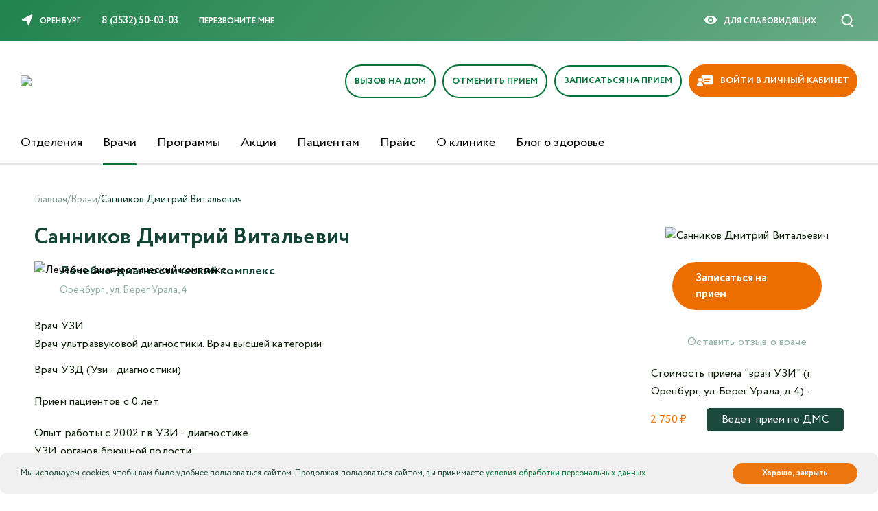

--- FILE ---
content_type: text/html; charset=UTF-8
request_url: https://oren.medguard.ru/vrachi/sannikov-dmitriy-vitalevich/
body_size: 27458
content:
    <!DOCTYPE html>
    <html lang="ru">
    <head>
	
	
<link rel="canonical" href="https://oren.medguard.ru/vrachi/sannikov-dmitriy-vitalevich/" />	

<!-- Счетчики -->
<!-- Google tag (gtag.js) --> <script async src="https://www.googletagmanager.com/gtag/js?id=G-14BGDREN7V"></script> <script> window.dataLayer = window.dataLayer || []; function gtag(){dataLayer.push(arguments);} gtag('js', new Date()); gtag('config', 'G-14BGDREN7V'); </script>
<!-- Yandex.Metrika counter --> <script type="text/javascript">     (function(m,e,t,r,i,k,a){         m[i]=m[i]||function(){(m[i].a=m[i].a||[]).push(arguments)};         m[i].l=1*new Date();         for (var j = 0; j < document.scripts.length; j++) {if (document.scripts[j].src === r) { return; }}         k=e.createElement(t),a=e.getElementsByTagName(t)[0],k.async=1,k.src=r,a.parentNode.insertBefore(k,a)     })(window, document,'script','https://mc.yandex.ru/metrika/tag.js', 'ym');      ym(23660533, 'init', {webvisor:true, clickmap:true, accurateTrackBounce:true, trackLinks:true}); </script> <noscript><div><img src="https://mc.yandex.ru/watch/23660533" style="position:absolute; left:-9999px;" alt="" /></div></noscript> <!-- /Yandex.Metrika counter -->   
<!-- Счетчики -->

        <meta http-equiv="X-UA-Compatible" content="IE=edge">
        <meta name="viewport" content="width=device-width">
				<script type="text/javascript">if(!window.BX)window.BX={};if(!window.BX.message)window.BX.message=function(mess){if(typeof mess==='object'){for(let i in mess) {BX.message[i]=mess[i];} return true;}};</script>
<script type="text/javascript">(window.BX||top.BX).message({'JS_CORE_LOADING':'Загрузка...','JS_CORE_NO_DATA':'- Нет данных -','JS_CORE_WINDOW_CLOSE':'Закрыть','JS_CORE_WINDOW_EXPAND':'Развернуть','JS_CORE_WINDOW_NARROW':'Свернуть в окно','JS_CORE_WINDOW_SAVE':'Сохранить','JS_CORE_WINDOW_CANCEL':'Отменить','JS_CORE_WINDOW_CONTINUE':'Продолжить','JS_CORE_H':'ч','JS_CORE_M':'м','JS_CORE_S':'с','JSADM_AI_HIDE_EXTRA':'Скрыть лишние','JSADM_AI_ALL_NOTIF':'Показать все','JSADM_AUTH_REQ':'Требуется авторизация!','JS_CORE_WINDOW_AUTH':'Войти','JS_CORE_IMAGE_FULL':'Полный размер'});</script>

<script type="text/javascript" src="/bitrix/js/main/core/core.min.js?1683017577220477"></script>

<script>BX.setJSList(['/bitrix/js/main/core/core_ajax.js','/bitrix/js/main/core/core_promise.js','/bitrix/js/main/polyfill/promise/js/promise.js','/bitrix/js/main/loadext/loadext.js','/bitrix/js/main/loadext/extension.js','/bitrix/js/main/polyfill/promise/js/promise.js','/bitrix/js/main/polyfill/find/js/find.js','/bitrix/js/main/polyfill/includes/js/includes.js','/bitrix/js/main/polyfill/matches/js/matches.js','/bitrix/js/ui/polyfill/closest/js/closest.js','/bitrix/js/main/polyfill/fill/main.polyfill.fill.js','/bitrix/js/main/polyfill/find/js/find.js','/bitrix/js/main/polyfill/matches/js/matches.js','/bitrix/js/main/polyfill/core/dist/polyfill.bundle.js','/bitrix/js/main/core/core.js','/bitrix/js/main/polyfill/intersectionobserver/js/intersectionobserver.js','/bitrix/js/main/lazyload/dist/lazyload.bundle.js','/bitrix/js/main/polyfill/core/dist/polyfill.bundle.js','/bitrix/js/main/parambag/dist/parambag.bundle.js']);
</script>
<script type="text/javascript">(window.BX||top.BX).message({'pull_server_enabled':'N','pull_config_timestamp':'0','pull_guest_mode':'N','pull_guest_user_id':'0'});(window.BX||top.BX).message({'PULL_OLD_REVISION':'Для продолжения корректной работы с сайтом необходимо перезагрузить страницу.'});</script>
<script type="text/javascript">(window.BX||top.BX).message({'LANGUAGE_ID':'ru','FORMAT_DATE':'DD.MM.YYYY','FORMAT_DATETIME':'DD.MM.YYYY HH:MI:SS','COOKIE_PREFIX':'MEDGUARD','SERVER_TZ_OFFSET':'14400','UTF_MODE':'Y','SITE_ID':'s1','SITE_DIR':'/','USER_ID':'','SERVER_TIME':'1769041793','USER_TZ_OFFSET':'0','USER_TZ_AUTO':'Y','bitrix_sessid':'f90749f576d0e62f05c15b8a098348eb'});</script>


<script type="text/javascript" src="/bitrix/js/pull/protobuf/protobuf.min.js?168301656676433"></script>
<script type="text/javascript" src="/bitrix/js/pull/protobuf/model.min.js?168301656614190"></script>
<script type="text/javascript" src="/bitrix/js/rest/client/rest.client.min.js?16830165679240"></script>
<script type="text/javascript" src="/bitrix/js/pull/client/pull.client.min.js?168301754548309"></script>
<script type="text/javascript">BX.setJSList(['/local/templates/medguard/components/bitrix/news.detail/doctors/owl.carousel.min.js','/local/templates/medguard/js/vendor/jquery.min.js','/local/templates/medguard/js/vendor/lib.min.js','/local/templates/medguard/js/vendor/jquery.magnific-popup.min.js','/local/templates/medguard/js/captcha.js','/local/templates/medguard/js/main.js','/local/templates/medguard/js/client.js','/local/templates/medguard/js/vendor/mask.js','/local/templates/medguard/js/vendor/jquery.cookie.min.js','/local/templates/medguard/js/vendor/special.js']);</script>
<script type="text/javascript">
					(function () {
						"use strict";

						var counter = function ()
						{
							var cookie = (function (name) {
								var parts = ("; " + document.cookie).split("; " + name + "=");
								if (parts.length == 2) {
									try {return JSON.parse(decodeURIComponent(parts.pop().split(";").shift()));}
									catch (e) {}
								}
							})("BITRIX_CONVERSION_CONTEXT_s1");

							if (cookie && cookie.EXPIRE >= BX.message("SERVER_TIME"))
								return;

							var request = new XMLHttpRequest();
							request.open("POST", "/bitrix/tools/conversion/ajax_counter.php", true);
							request.setRequestHeader("Content-type", "application/x-www-form-urlencoded");
							request.send(
								"SITE_ID="+encodeURIComponent("s1")+
								"&sessid="+encodeURIComponent(BX.bitrix_sessid())+
								"&HTTP_REFERER="+encodeURIComponent(document.referrer)
							);
						};

						if (window.frameRequestStart === true)
							BX.addCustomEvent("onFrameDataReceived", counter);
						else
							BX.ready(counter);
					})();
				</script>

	<meta property="og:type" content="website" />
	<meta property="og:url" content="https://oren.medguard.ru/vrachi/sannikov-dmitriy-vitalevich/" />
	<meta property="og:title" content="Санников Дмитрий Витальевич" />
	<meta property="og:description" content=" Врач ультразвуковой диагностики. Врач высшей категории Врач УЗД (Узи - диагностики) Прием пациентов с 0 лет Опыт работы с 2002 г в УЗИ - диагностике УЗИ органов брюшной полости: Печень Желчный пузырь Поджелудочная железа Селезенка Почки Надпочечники..." />
	<meta property="og:image" content="https://oren.medguard.ru/upload/iblock/e08/9gp9ozfpqndg048254hmv5na4v9vfqq4.png" />

<script type="application/ld+json">{
    "@context": "https:\/\/schema.org",
    "@type": "Physician",
    "name": "Санников Дмитрий Витальевич",
    "url": "https:\/\/oren.medguard.ru\/vrachi\/sannikov-dmitriy-vitalevich\/",
    "medicalSpecialty": [
        {
            "@type": "MedicalSpecialty",
            "name": "https:\/\/schema.org\/Radiography"
        }
    ],
    "makesOffer": [
        {
            "@type": "Offer",
            "name": "врач УЗИ",
            "price": "2750.00",
            "priceCurrency": "RUB"
        }
    ],
    "availableService": [
        {
            "@type": "MedicalProcedure",
            "name": "врач УЗИ"
        }
    ],
    "image": {
        "@type": "ImageObject",
        "url": "https:\/\/oren.medguard.ru\/upload\/iblock\/e08\/9gp9ozfpqndg048254hmv5na4v9vfqq4.png",
        "width": 412,
        "height": 454
    },
    "address": {
        "@type": "PostalAddress",
        "streetAddress": "ул. Берег Урала, 4",
        "addressLocality": "Оренбург ",
        "addressCountry": "RU"
    }
}</script>
<script type="application/ld+json">{
    "@context": "https:\/\/schema.org",
    "@type": "Organization",
    "name": "Медгард",
    "url": [
        "https:\/\/medguard.ru",
        "https:\/\/nabchel.medguard.ru",
        "https:\/\/oren.medguard.ru",
        "https:\/\/penza.medguard.ru",
        "https:\/\/samara.medguard.ru",
        "https:\/\/sar.medguard.ru",
        "https:\/\/tol.medguard.ru",
        "https:\/\/ul.medguard.ru",
        "https:\/\/engels.medguard.ru"
    ],
    "contactPoint": {
        "@type": "ContactPoint",
        "telephone": "8 (3532) 50-03-03"
    },
    "sameAs": [
        "https:\/\/vk.com\/medguard_orenburg"
    ],
    "logo": {
        "@type": "ImageObject",
        "url": "https:\/\/oren.medguard.ru\/local\/templates\/medguard\/images\/static\/logo.svg"
    }
}</script>
<script type="application/ld+json">{
    "@context": "https:\/\/schema.org",
    "@type": "BreadcrumbList",
    "itemListElement": [
        {
            "@type": "ListItem",
            "position": 1,
            "name": "Главная",
            "item": "https:\/\/oren.medguard.ru\/"
        },
        {
            "@type": "ListItem",
            "position": 2,
            "name": "Врачи",
            "item": "https:\/\/oren.medguard.ru\/vrachi\/"
        },
        {
            "@type": "ListItem",
            "position": 3,
            "name": "Санников Дмитрий Витальевич"
        }
    ]
}</script>



        <title>Санников Дмитрий Витальевич</title>
    <link rel="shortcut icon" type="image/x-icon" href="/favicon.ico">
	<link rel="apple-touch-icon" sizes="180x180" href="/apple-icon-180x180.png">
	<link rel="icon" type="image/png" sizes="120x120" href="/favicon-120x120.png">
	<link rel="icon" type="image/png" sizes="32x32" href="/favicon-32x32.png">
	<link rel="icon" type="image/png" sizes="16x16" href="/favicon-16x16.png">
    <meta name="msapplication-TileColor" content="#ffffff">
	<meta name="theme-color" content="#ffffff">

        		
<!--        <link rel="stylesheet" href="https://use.typekit.net/jpb3xfl.css">-->
        <meta http-equiv="Content-Type" content="text/html; charset=UTF-8" />
<link href="/bitrix/cache/css/s1/medguard/page_da9a54cc6b3cb3d545feeb390fa0841e/page_da9a54cc6b3cb3d545feeb390fa0841e_v1.css?17690013633645" type="text/css"  rel="stylesheet" />
<link href="/bitrix/cache/css/s1/medguard/template_d8c657a8090a241b69c5f4c2a47e2c2a/template_d8c657a8090a241b69c5f4c2a47e2c2a_v1.css?1769001344548755" type="text/css"  data-template-style="true" rel="stylesheet" />
<script type="text/javascript"  src="/bitrix/cache/js/s1/medguard/template_13184089303446dc340fd2a78d2109b4/template_13184089303446dc340fd2a78d2109b4_v1.js?1769001344360311"></script>
<script type="text/javascript"  src="/bitrix/cache/js/s1/medguard/page_45e4cd5fe453365f24786c34c0856409/page_45e4cd5fe453365f24786c34c0856409_v1.js?176900135444740"></script>
<script type="text/javascript">var _ba = _ba || []; _ba.push(["aid", "2d47c9dce60f59c4e47337ab734a91c5"]); _ba.push(["host", "oren.medguard.ru"]); (function() {var ba = document.createElement("script"); ba.type = "text/javascript"; ba.async = true;ba.src = (document.location.protocol == "https:" ? "https://" : "http://") + "bitrix.info/ba.js";var s = document.getElementsByTagName("script")[0];s.parentNode.insertBefore(ba, s);})();</script>


        <style>
            .goog-te-banner-frame.skiptranslate {
                display: none !important;
            }

            body {
                top: 0 !important;
            }
        </style>
        <script>
            var check_auth=0;
            var domain_this='4';
                    </script>
        
        <script>
            document.addEventListener("DOMContentLoaded", () => {
                window.captchaExecutor = new CaptchaExecutor("SmartCaptcha", "ysc1_u6z1xyTMcNrq96vDpHpcsOsZRfbY1w5Vyn7mXSJG0f7eea22");
            })
        </script>

 </head>
<body>
<!-- SmartBanner -->
<div id="custom_smartbanner" class="smartbanner">
  <div class="smartbanner__container">
    <span class="smartbanner__close">×</span>
    <a href="https://medguard.ru/m" class="smartbanner__button smartbanner_button_js">
      <div class="smartbanner__icon"></div>
      <div class="smartbanner__info">
        <div class="smartbanner__title j-set-target" data-set-target="title">Медгард в вашем смартфоне</div>
        <div class="smartbanner__text j-set-target" data-set-target="text">
          Приложение Медгард - запись на прием,<br>анализы, вызов врача на дом
        </div>
      </div>
      <span class="smartbanner__link-text">Установить</span>
    </a>
  </div>
</div>
<!-- SmartBanner -->


    <input id="db_ext_id" value="4" type="hidden">
<div class="special-settings">
    <div class="a-fontsize">
        Размер шрифта:
        <a class="a-fontsize-small" rel="fs-small" href="#">A</a>
        <a class="a-fontsize-normal" href="#" rel="fs-normal">A</a>
        <a class="a-fontsize-big" rel="fs-big" href="#">A</a>
    </div>
    <div class="a-colors">
        Цвета сайта:
        <a class="a-color1" rel="color1" href="#">Ц</a>
        <a class="a-color2" rel="color2" href="#">Ц</a>
        <a class="a-color3" rel="color3" href="#">Ц</a>
    </div>
    <div class="a-images">
        Изображения
        <a class="a-imagesoff" href="#" rel="imagesoff">
            <span class="on">Вкл.</span>
            <span class="off">Выкл.</span>
        </a>

    </div>

    <div class="a-settings">
        <a href="#">Настройки</a>
    </div>
    <div class="norm-version">
        <a href="#" id="normalversion" rel="normalversion">Обычная версия</a>
    </div>
    <div class="clr"></div>

    <div class="popped" style="display: none;">
        <div class="poppend-inner">
            <div class="h2">Настройки шрифта:</div>

            <p class="choose-font-family">
                Выберите шрифт
                <a href="#" rel="sans-serif" id="sans-serif" class="font-family">Tahoma</a>
                <a href="#" id="serif" rel="serif" class="font-family">Times New Roman</a>
            </p>
            <p class="choose-letter-spacing">
                Интервал между буквами
                <span>(Кернинг)</span>
                :
                <a href="#" rel="spacing-small" id="spacing-small" class="letter-spacing">Стандартный</a>
                <a href="#" id="spacing-normal" class="letter-spacing" rel="spacing-normal">Средний</a>
                <a href="#" id="spacing-big" class="letter-spacing" rel="spacing-big">Большой</a>
            </p>

            <div class="h2">Выбор цветовой схемы:</div>
            <ul class="choose-colors">
                <li id="color1">
                    <a href="#" rel="color1">
                        Черным по белому
                    </a>
                </li>
                <li id="color2">
                    <a href="#" rel="color2">
                        Белым по черному
                    </a>
                </li>
                <li id="color3">
                    <a href="#" rel="color3">
                        Темно-синим по голубому
                    </a>
                </li>
                <li id="color4">
                    <a href="#" rel="color4">
                        Коричневым по бежевому
                    </a>
                </li>
                <li id="color5">
                    <a href="#" rel="color5">
                        Зеленым по темно-коричневому
                    </a>
                </li>
            </ul>
            <p class="saveit">
                <a href="#" class="closepopped">
                    <span>Закрыть панель</span>
                </a>
                <a href="#" class="default">
                    <span>Вернуть стандартные настройки</span>
                </a>
            </p>
        </div>
    </div>
</div>
<input type="hidden" id="bitrix_user_auth" value="">
<div id="panel"></div>
<header style="position: relative" class="">
    
    <div class="header-scroll">
        <div class="container">
            <a class="header-logo" href="/">
                <img src="/local/templates/medguard/images/static/logo.svg" alt="">
            </a>
            <nav class="header-nav">
                <ul class="menu-primary">
                                                                    <li class="menu-primary__item ">
                            <a href="/otdeleniya/" title="Отделения">
                                Отделения                            </a>
                        </li>
                                                                    <li class="menu-primary__item active">
                            <a href="/vrachi/" title="Врачи">
                                Врачи                            </a>
                        </li>
                                                                    <li class="menu-primary__item ">
                            <a href="/programmy/" title="Программы">
                                Программы                            </a>
                        </li>
                                                                    <li class="menu-primary__item ">
                            <a href="/akcii/" title="Акции">
                                Акции                            </a>
                        </li>
                                                                    <li class="menu-primary__item ">
                            <a href="/patients/" title="Пациентам">
                                Пациентам                            </a>
                        </li>
                                                                    <li class="menu-primary__item ">
                            <a href="/price/" title="Прайс">
                                Прайс                            </a>
                        </li>
                                                                    <li class="menu-primary__item ">
                            <a href="/kontakty/" title="О клинике">
                                О клинике                            </a>
                        </li>
                                    </ul>
            </nav>

            <div class="header-action">
                <div class="btn-group">
                                            <a class="header_login open_form" href="#auth_form">
                            <span>Войти</span>
                            <div class="symbol symbol-medium">
                                <svg xmlns="http://www.w3.org/2000/svg" width="25" height="24.509" viewBox="0 0 25 24.509"><defs><style>.a33311{fill:#90afa6;}</style></defs><g transform="translate(0 -4.9)"><g transform="translate(0 4.9)"><g transform="translate(0 0)"><path class="a33311" d="M0,145.075a.889.889,0,0,0,.889.889h16.94l-3.3,3.3a.887.887,0,1,0,1.251,1.257l4.814-4.814a.889.889,0,0,0,0-1.256l-4.814-4.814a.888.888,0,0,0-1.257,1.257l3.3,3.3H.889A.885.885,0,0,0,0,145.075Z" transform="translate(0 -132.818)"/><path class="a33311" d="M29.342,29.409a5.148,5.148,0,0,0,5.141-5.149V10.049A5.151,5.151,0,0,0,29.342,4.9h-14.2A5.148,5.148,0,0,0,10,10.049v2.92a.858.858,0,0,0,1.717,0v-2.92a3.434,3.434,0,0,1,3.424-3.431h14.2a3.431,3.431,0,0,1,3.424,3.431V24.26a3.434,3.434,0,0,1-3.424,3.431h-14.2a3.431,3.431,0,0,1-3.424-3.431V21.375a.858.858,0,1,0-1.717,0V24.26a5.151,5.151,0,0,0,5.141,5.149Z" transform="translate(-9.483 -4.9)"/></g></g></g></svg>
                            </div>
                        </a>
                        <a class="header_record" href="/record/">
                            <span>Записаться на прием</span>
                            <div class="symbol symbol-medium">
                                <svg xmlns="http://www.w3.org/2000/svg" width="25" height="24.979" viewBox="0 0 25 24.979"><defs><style>.a33311{fill:#90afa6;}</style></defs><g transform="translate(-6.4 -6.5)"><g transform="translate(6.4 6.5)"><path class="a33311" d="M18.911,6.5A12.489,12.489,0,1,0,31.4,18.989,12.517,12.517,0,0,0,18.911,6.5Zm0,23.234A10.745,10.745,0,1,1,29.656,18.989,10.761,10.761,0,0,1,18.911,29.734Z" transform="translate(-6.4 -6.5)"/><path class="a33311" d="M46.033,38.848H41.186V33.979a.879.879,0,1,0-1.759,0v4.847H34.579a.879.879,0,0,0,0,1.759h4.847v4.847a.879.879,0,1,0,1.759,0V40.586h4.847a.87.87,0,0,0,.879-.879A.852.852,0,0,0,46.033,38.848Z" transform="translate(-27.795 -27.347)"/></g></g></svg>
                            </div>
                        </a>
                                    </div>
            </div>
        </div>
    </div>
    <div class="header-topline">
        <div class="header-secondary">
                        <ul class="menu-secondary menu-secondary--left">
                <li class="menu-secondary__item">
                    <a class="link link-icon" href="#m-pick-town" data-toggle="modal" data-target="#m-pick-town">
                        <div class="symbol symbol-small">
                            <svg>
                                <use xlink:href="#pick"></use>
                            </svg>
                        </div>
                        <span>Оренбург </span>
                    </a>
                </li>
                                    <li class="menu-secondary__item">
                        <a translate="no" class="link link-phone" onclick="ym(23660533, 'reachGoal', 'nazhatie-na-telefon');ga('send', 'event', 'call', 'clik');return true;" href="tel:83532500303">
                            8 (3532) 50-03-03                        </a>
                    </li>
                                <li class="menu-secondary__item">
                    <a class="link link-callback" href="#m-callback" data-toggle="modal" data-target="#m-callback">
                        Перезвоните мне
                    </a>
                </li>
            </ul>
            <div class="header-topline__box">
                <ul class="social-list">
                    <!--                        <li class="social-item">
                            <a class="symbol symbol-small" href="https://www.facebook.com/profile.php?id=100028349293674" target="_blank">
                                <svg>
                                    <use xlink:href="#fb"></use>
                                </svg>
                            </a>
                        </li> 
 --> 
                       <!--                       <li class="social-item">
                            <a class="symbol symbol-small" href="https://vk.com/medguard_orenburg" target="_blank">
                                <svg>
                                    <use xlink:href="#vk"></use>
                                </svg>
                            </a>
                        </li>-->
                     <!--                       <li class="social-item">
                            <a class="symbol symbol-small" href="https://www.instagram.com/medguard_orenburg" target="_blank">
                                <svg>
                                    <use xlink:href="#ig"></use>
                                </svg>
                            </a>
                        </li>
 -->
                                   </ul>
                <ul class="menu-secondary menu-secondary--right">
                    <li class="menu-secondary__item" id="sv_on">
                        <div class="link link-icon" id="specialversion">
                            <div class="symbol symbol-small">
                                <svg>
                                    <use xlink:href="#eye"></use>
                                </svg>
                            </div>
                            <span>Для слабовидящиx</span>
                        </div>
                    </li>
 <!--                    <li class="menu-secondary__item">
                        <a class="link link-select" href="#m-pick-lang" data-toggle="modal" data-target="#m-pick-lang">
                            <span>Сменить язык</span>
                        </a>
                    </li>-->
                    <li class="menu-secondary__item search_hidden">
                        




<div class="smart_search">
    <form action="/search/">
        <input type="text" name="q" value="" placeholder="Введите поисковый запрос" class="search_text"/>
        <input type="submit" value="Найти" class="search_submit">
    </form>
    <div class="close_search">
        <svg xmlns="http://www.w3.org/2000/svg" width="25" height="24.827" viewBox="0 0 25 24.827"><defs><style>.a23{fill:#144e3d;}</style></defs><g transform="translate(-0.003 0.001)"><path class="a23" d="M11.307,12.417.241,23.483A.787.787,0,1,0,1.354,24.6L12.5,13.446,23.652,24.6a.787.787,0,1,0,1.113-1.113L13.7,12.417,24.772,1.343A.787.787,0,0,0,23.66.23L12.5,11.387,1.346.23A.787.787,0,0,0,.233,1.343Z"/></g></svg>
    </div>
</div>
                        <a class="header_record mobile_head_log" href="/record/">
                            <svg>
                                <use xlink:href="#account"></use>
                            </svg>
                        </a>
                    
                        <a class="btn btn-search" href="/search/">
                            <div class="symbol symbol-small">
                                <svg>
                                    <use xlink:href="#search"></use>
                                </svg>
                            </div>
                        </a>
                    </li>
                </ul>
            </div>
        </div>
    </div>
            <div class="header-middle">
                            <a class="header-logo" href="/">
                    <img src="/local/templates/medguard/images/static/logo.svg" alt="Медгард">
                </a>
                        <div class="header-action">
                <div class="btn-group">
                    <div class="mobile_burger">
                        <svg xmlns="http://www.w3.org/2000/svg" width="40.445" height="20.222" viewBox="0 0 40.445 20.222"><defs><style>.a24{fill:#144436;}</style></defs><g transform="translate(0 -96.243)"><g transform="translate(0 96.243)"><path class="a24" d="M1.264,98.771H39.181a1.264,1.264,0,1,0,0-2.528H1.264a1.264,1.264,0,1,0,0,2.528Z" transform="translate(0 -96.243)"/><path class="a24" d="M39.181,180.455H1.264a1.264,1.264,0,0,0,0,2.528H39.181a1.264,1.264,0,0,0,0-2.528Z" transform="translate(0 -171.608)"/><path class="a24" d="M146.845,264.667H121.567a1.264,1.264,0,1,0,0,2.528h25.278a1.264,1.264,0,1,0,0-2.528Z" transform="translate(-107.664 -246.973)"/></g></g></svg>
                    </div>
                   
                                                <a class="new_btn_record_cancel btn btn-record s-account-nav-item open_form" href="#record_home"><span>Вызов на дом</span></a>                    
                        <div class="header_login new_btn_record_cancel new_btn_rec_cancel">
                            <a class="s-account-nav-item open_form" href="#record_home"><span>Вызов на дом</span></a>
                            <div class="symbol symbol-medium">
                                <svg width="26" height="24" viewBox="0 0 26 24" fill="none" xmlns="http://www.w3.org/2000/svg">
                                    <path fill-rule="evenodd" clip-rule="evenodd" d="M10.3412 1.56383C12.4221 1.25768 14.5457 1.59833 16.4318 2.54083C18.3179 3.48334 19.878 4.98344 20.9062 6.84326C21.7257 8.32547 22.1767 9.98066 22.2293 11.6665L21.2404 10.6909C20.9565 10.4108 20.5024 10.4171 20.2262 10.705C19.9499 10.9928 19.9561 11.4533 20.2401 11.7334L22.2892 13.755C22.6534 14.1144 23.2313 14.1221 23.6047 13.7725L25.7692 11.7465C26.0603 11.4741 26.0785 11.014 25.8098 10.7188C25.5411 10.4237 25.0873 10.4053 24.7963 10.6777L23.6661 11.7355C23.6235 9.77749 23.1086 7.85234 22.1575 6.13198C20.9874 4.01563 19.2122 2.30863 17.0659 1.23612C14.9196 0.163613 12.5031 -0.224017 10.1352 0.124361C7.76723 0.472738 5.55903 1.54076 3.80186 3.18755C2.04469 4.83434 0.82109 6.98253 0.292449 9.3488C-0.236192 11.7151 -0.0450377 14.1882 0.840698 16.4421C1.72643 18.696 3.26514 20.6246 5.25387 21.9738C7.23837 23.32 9.50552 24.0291 11.9031 23.9991C12.2992 23.9941 12.6163 23.6645 12.6114 23.2629C12.6066 22.8613 12.2815 22.5397 11.8854 22.5447C9.78785 22.5709 7.80342 21.9533 6.05152 20.7648C4.30385 19.5792 2.95165 17.8843 2.17328 15.9037C1.3949 13.923 1.22692 11.7496 1.69148 9.67016C2.15605 7.59071 3.23133 5.7029 4.77551 4.25572C6.31969 2.80854 8.26023 1.86998 10.3412 1.56383ZM11.954 17.5758C14.8589 17.5758 17.2138 15.1879 17.2138 12.2424C17.2138 9.29691 14.8589 6.9091 11.954 6.9091C9.04913 6.9091 6.69425 9.29691 6.69425 12.2424C6.69425 15.1879 9.04913 17.5758 11.954 17.5758ZM11.954 19.0303C15.6512 19.0303 18.6483 15.9913 18.6483 12.2424C18.6483 8.49359 15.6512 5.45455 11.954 5.45455C8.25689 5.45455 5.25977 8.49359 5.25977 12.2424C5.25977 15.9913 8.25689 19.0303 11.954 19.0303ZM10.1899 9.48575C9.90982 9.20173 9.45569 9.20173 9.17559 9.48575C8.89549 9.76976 8.89549 10.2302 9.17559 10.5143L10.8799 12.2424L9.17559 13.9706C8.89549 14.2546 8.89549 14.7151 9.17559 14.9991C9.45569 15.2831 9.90982 15.2831 10.1899 14.9991L11.8943 13.2709L13.5986 14.9991C13.8787 15.2831 14.3328 15.2831 14.6129 14.9991C14.893 14.7151 14.893 14.2546 14.6129 13.9706L12.9086 12.2424L14.6727 10.4537C14.9528 10.1696 14.9528 9.70916 14.6727 9.42514C14.3926 9.14112 13.9385 9.14112 13.6583 9.42514L11.8943 11.2139L10.1899 9.48575Z" fill="#ACC3BC"/>
                                </svg>
                            </div>
                        </div>
                                                    


                        <a class="new_btn_record_cancel btn btn-record s-account-nav-item open_form" href="#record_cancel"><span>Отменить прием</span></a>                    
                        <div class="header_login new_btn_record_cancel new_btn_rec_cancel">
                            <a class="s-account-nav-item open_form" href="#record_cancel"><span>Отменить прием</span></a>
                            <div class="symbol symbol-medium">
                                <svg width="26" height="24" viewBox="0 0 26 24" fill="none" xmlns="http://www.w3.org/2000/svg">
                                    <path fill-rule="evenodd" clip-rule="evenodd" d="M10.3412 1.56383C12.4221 1.25768 14.5457 1.59833 16.4318 2.54083C18.3179 3.48334 19.878 4.98344 20.9062 6.84326C21.7257 8.32547 22.1767 9.98066 22.2293 11.6665L21.2404 10.6909C20.9565 10.4108 20.5024 10.4171 20.2262 10.705C19.9499 10.9928 19.9561 11.4533 20.2401 11.7334L22.2892 13.755C22.6534 14.1144 23.2313 14.1221 23.6047 13.7725L25.7692 11.7465C26.0603 11.4741 26.0785 11.014 25.8098 10.7188C25.5411 10.4237 25.0873 10.4053 24.7963 10.6777L23.6661 11.7355C23.6235 9.77749 23.1086 7.85234 22.1575 6.13198C20.9874 4.01563 19.2122 2.30863 17.0659 1.23612C14.9196 0.163613 12.5031 -0.224017 10.1352 0.124361C7.76723 0.472738 5.55903 1.54076 3.80186 3.18755C2.04469 4.83434 0.82109 6.98253 0.292449 9.3488C-0.236192 11.7151 -0.0450377 14.1882 0.840698 16.4421C1.72643 18.696 3.26514 20.6246 5.25387 21.9738C7.23837 23.32 9.50552 24.0291 11.9031 23.9991C12.2992 23.9941 12.6163 23.6645 12.6114 23.2629C12.6066 22.8613 12.2815 22.5397 11.8854 22.5447C9.78785 22.5709 7.80342 21.9533 6.05152 20.7648C4.30385 19.5792 2.95165 17.8843 2.17328 15.9037C1.3949 13.923 1.22692 11.7496 1.69148 9.67016C2.15605 7.59071 3.23133 5.7029 4.77551 4.25572C6.31969 2.80854 8.26023 1.86998 10.3412 1.56383ZM11.954 17.5758C14.8589 17.5758 17.2138 15.1879 17.2138 12.2424C17.2138 9.29691 14.8589 6.9091 11.954 6.9091C9.04913 6.9091 6.69425 9.29691 6.69425 12.2424C6.69425 15.1879 9.04913 17.5758 11.954 17.5758ZM11.954 19.0303C15.6512 19.0303 18.6483 15.9913 18.6483 12.2424C18.6483 8.49359 15.6512 5.45455 11.954 5.45455C8.25689 5.45455 5.25977 8.49359 5.25977 12.2424C5.25977 15.9913 8.25689 19.0303 11.954 19.0303ZM10.1899 9.48575C9.90982 9.20173 9.45569 9.20173 9.17559 9.48575C8.89549 9.76976 8.89549 10.2302 9.17559 10.5143L10.8799 12.2424L9.17559 13.9706C8.89549 14.2546 8.89549 14.7151 9.17559 14.9991C9.45569 15.2831 9.90982 15.2831 10.1899 14.9991L11.8943 13.2709L13.5986 14.9991C13.8787 15.2831 14.3328 15.2831 14.6129 14.9991C14.893 14.7151 14.893 14.2546 14.6129 13.9706L12.9086 12.2424L14.6727 10.4537C14.9528 10.1696 14.9528 9.70916 14.6727 9.42514C14.3926 9.14112 13.9385 9.14112 13.6583 9.42514L11.8943 11.2139L10.1899 9.48575Z" fill="#ACC3BC"/>
                                </svg>
                            </div>
                        </div>

                    <a class="btn btn-record" href="/record/">
                        <div class="symbol symbol-medium">
                            <svg>
                                <use xlink:href="#record"></use>
                            </svg>
                        </div>
                        <span>Записаться на прием</span>
                    </a>
                                            <a class="header_login open_form" href="#auth_form">
                            <span>Войти</span>
                            <div class="symbol symbol-medium">
                                <svg xmlns="http://www.w3.org/2000/svg" width="25" height="24.509" viewBox="0 0 25 24.509"><defs><style>.a{fill:#90afa6;}</style></defs><g transform="translate(0 -4.9)"><g transform="translate(0 4.9)"><g transform="translate(0 0)"><path class="a" d="M0,145.075a.889.889,0,0,0,.889.889h16.94l-3.3,3.3a.887.887,0,1,0,1.251,1.257l4.814-4.814a.889.889,0,0,0,0-1.256l-4.814-4.814a.888.888,0,0,0-1.257,1.257l3.3,3.3H.889A.885.885,0,0,0,0,145.075Z" transform="translate(0 -132.818)"/><path class="a" d="M29.342,29.409a5.148,5.148,0,0,0,5.141-5.149V10.049A5.151,5.151,0,0,0,29.342,4.9h-14.2A5.148,5.148,0,0,0,10,10.049v2.92a.858.858,0,0,0,1.717,0v-2.92a3.434,3.434,0,0,1,3.424-3.431h14.2a3.431,3.431,0,0,1,3.424,3.431V24.26a3.434,3.434,0,0,1-3.424,3.431h-14.2a3.431,3.431,0,0,1-3.424-3.431V21.375a.858.858,0,1,0-1.717,0V24.26a5.151,5.151,0,0,0,5.141,5.149Z" transform="translate(-9.483 -4.9)"/></g></g></g></svg>
                            </div>
                        </a>
                        <a class="btn btn-account open_form" href="#auth_form">
                            <div class="symbol symbol-medium">
                                <svg>
                                    <use xlink:href="#account"></use>
                                </svg>
                            </div>
                            <span>Войти в личный кабинет</span>
                        </a>
                                        
                    <a class="header_record" href="/record/">
                        <span>Записаться на прием</span>
                        <div class="symbol symbol-medium">
                            <svg xmlns="http://www.w3.org/2000/svg" width="25" height="24.979" viewBox="0 0 25 24.979"><defs><style>.a{fill:#90afa6;}</style></defs><g transform="translate(-6.4 -6.5)"><g transform="translate(6.4 6.5)"><path class="a" d="M18.911,6.5A12.489,12.489,0,1,0,31.4,18.989,12.517,12.517,0,0,0,18.911,6.5Zm0,23.234A10.745,10.745,0,1,1,29.656,18.989,10.761,10.761,0,0,1,18.911,29.734Z" transform="translate(-6.4 -6.5)"/><path class="a" d="M46.033,38.848H41.186V33.979a.879.879,0,1,0-1.759,0v4.847H34.579a.879.879,0,0,0,0,1.759h4.847v4.847a.879.879,0,1,0,1.759,0V40.586h4.847a.87.87,0,0,0,.879-.879A.852.852,0,0,0,46.033,38.848Z" transform="translate(-27.795 -27.347)"/></g></g></svg>
                        </div>
                    </a>
                </div>
            </div>
        </div>
            <div class="header-bottom">
        <div class="mobile_btn_records">

                            <a class="header_login open_form" href="#auth_form">
                    <span>Войти в личный кабинет</span>
                </a>
                        <a class="header_record" href="/record/">
                <span>Записаться на прием</span>
            </a>
            <a class="link link-callback" href="#m-callback" data-toggle="modal" data-target="#m-callback">
                Перезвоните мне
            </a>

            <div class="new_btn_record_cancel new_btn_record_cancel_bottom btn btn-record">
                <a class="s-account-nav-item open_form" href="#record_cancel"><span>Отменить прием</span></a>
            </div>

            <div class="new_btn_record_cancel new_btn_record_cancel_bottom btn btn-record">
                <a class="s-account-nav-item open_form" href="#record_home"><span>Вызов на дом</span></a>
            </div>
                
            <div class="close_mobile_burger">
                <svg xmlns="http://www.w3.org/2000/svg" width="30" height="29.792" viewBox="0 0 30 29.792"><defs><style>.a35{fill:#144436;}</style></defs><g transform="translate(-0.003 0)"><path class="a35" d="M13.568,14.9.289,28.179a.944.944,0,1,0,1.335,1.336L15,16.136,28.382,29.515a.944.944,0,1,0,1.335-1.336L16.438,14.9,29.726,1.611A.944.944,0,1,0,28.391.276L15,13.664,1.615.276A.944.944,0,0,0,.279,1.612Z"/></g></svg>
            </div>
        </div>
        <nav class="header-nav">
            <ul class="menu-primary">
                                                        <li class="menu-primary__item ">
                        <a href="/otdeleniya/" title="Отделения">
                            Отделения                        </a>
                    </li>
                                                        <li class="menu-primary__item active">
                        <a href="/vrachi/" title="Врачи">
                            Врачи                        </a>
                    </li>
                                                        <li class="menu-primary__item ">
                        <a href="/programmy/" title="Программы">
                            Программы                        </a>
                    </li>
                                                        <li class="menu-primary__item ">
                        <a href="/akcii/" title="Акции">
                            Акции                        </a>
                    </li>
                                                        <li class="menu-primary__item ">
                        <a href="/patients/" title="Пациентам">
                            Пациентам                        </a>
                    </li>
                                                        <li class="menu-primary__item ">
                        <a href="/price/" title="Прайс">
                            Прайс                        </a>
                    </li>
                                                        <li class="menu-primary__item ">
                        <a href="/kontakty/" title="О клинике">
                            О клинике                        </a>
                    </li>
                                <li class="menu-primary__item">
                   <a href="https://blog.medguard.ru/" class="immortal-button" target="_blank" rel="noopener noreferrer">Блог о здоровье</a>
                </li>
            </ul>
        </nav>
    </div>
    	
<script>
    // Получаем текущий поддомен
    var currentSubdomain = window.location.hostname.split('.')[0];
    
    // Проверяем, соответствует ли текущий поддомен указанному
    if (currentSubdomain === 'oren') {
        // Если поддомен равен 'oren', отключаем ссылки
        document.addEventListener("DOMContentLoaded", function() {
            var linksToDisable = document.querySelectorAll('.link-to-disable');
            linksToDisable.forEach(function(link) {
                link.addEventListener("click", function(event) {
                    event.preventDefault(); // Отменяем действие по умолчанию (переход по ссылке)
                });
                link.style.pointerEvents = "none"; // Отключаем кликабельность
               
            });
        });
    }
	
// для отката изменений удалить текущий блок script и убрать у ссылок класс " link-to-disable"	
</script>


</header>
  
<svg version="1.1" xmlns="http://www.w3.org/2000/svg" xmlns:xlink="http://www.w3.org/1999/xlink" style="display: none">
    <symbol id="pick" viewBox="0 0 16 20" width="100%" height="100%">
        <path
            d="M17.237 1.29l-5.288 15.864a1 1 0 0 1-1.898 0l-1.867-5.603a1 1 0 0 0-.753-.665L.858 9.572a1 1 0 0 1-.251-1.875L15.84.08a1 1 0 0 1 1.396 1.21z"
            fill="nonzero" fill-rule="nonzero"/>
    </symbol>
    <symbol id="vk" viewBox="0 0 20 12" width="100%" height="100%">
        <path
            d="M9.321 11.364h1.139s.344-.04.52-.238c.161-.183.156-.526.156-.526s-.022-1.604.687-1.84c.699-.233 1.597 1.55 2.548 2.236.72.519 1.266.405 1.266.405l2.544-.037s1.331-.086.7-1.185c-.051-.09-.367-.813-1.891-2.298-1.596-1.555-1.382-1.303.54-3.992C18.7 2.25 19.168 1.25 19.022.823c-.14-.408-1-.3-1-.3L15.156.54s-.213-.03-.37.069c-.154.096-.253.322-.253.322s-.453 1.268-1.058 2.346c-1.275 2.274-1.785 2.394-1.994 2.253-.485-.33-.364-1.322-.364-2.028 0-2.204.319-3.123-.62-3.36-.311-.08-.54-.132-1.337-.14C8.14-.008 7.274.006 6.784.258c-.326.167-.577.54-.424.562.19.027.618.122.845.446.294.42.284 1.362.284 1.362s.168 2.594-.394 2.916c-.386.221-.916-.23-2.053-2.293-.583-1.057-1.023-2.226-1.023-2.226S3.934.807 3.783.69a1.15 1.15 0 0 0-.44-.186L.621.523S.212.534.062.72c-.133.166-.01.51-.01.51s2.13 5.234 4.544 7.873c2.213 2.419 4.725 2.26 4.725 2.26"
            fill="nonzero" fill-rule="evenodd"/>
    </symbol>
    <symbol id="ig" viewBox="0 0 18 18" width="100%" height="100%">
        <path
            d="M4.55 0h8.9A4.55 4.55 0 0 1 18 4.55v8.9A4.55 4.55 0 0 1 13.45 18h-8.9A4.55 4.55 0 0 1 0 13.45v-8.9A4.55 4.55 0 0 1 4.55 0zm.343 2A2.893 2.893 0 0 0 2 4.893v8.214A2.893 2.893 0 0 0 4.893 16h8.214A2.893 2.893 0 0 0 16 13.107V4.893A2.893 2.893 0 0 0 13.107 2H4.893zM13 5a1 1 0 1 1 0-2 1 1 0 0 1 0 2zm-4 8a4 4 0 1 1 0-8 4 4 0 0 1 0 8zm0-2a2 2 0 1 0 0-4 2 2 0 0 0 0 4z"
            fill="nonzero" fill-rule="nonzero"/>
    </symbol>
    <symbol id="ok" viewBox="0 0 11 20" width="100%" height="100%">
        <path
            d="M7.273 13.925a8.671 8.671 0 0 0 2.768-1.208c.65-.433.847-1.341.436-2.028-.41-.688-1.271-.896-1.924-.462a5.79 5.79 0 0 1-6.414 0C1.486 9.793.624 10 .215 10.689c-.411.688-.215 1.595.438 2.028a8.62 8.62 0 0 0 2.765 1.208L.753 16.734a1.523 1.523 0 0 0 0 2.079c.272.287.63.43.986.43.357 0 .715-.143.987-.43l2.62-2.76 2.619 2.76a1.345 1.345 0 0 0 1.972 0 1.528 1.528 0 0 0 0-2.08l-2.664-2.808zM5.5 10c2.758 0 5-2.243 5-4.999A5.006 5.006 0 0 0 5.5 0c-2.757 0-5 2.243-5 5.001A5.005 5.005 0 0 0 5.5 10zm0-7c-1.102 0-2 .897-2 2 0 1.102.898 2 2 2 1.103 0 2-.898 2-2 0-1.103-.897-2-2-2z"
            fill="nonzero" fill-rule="evenodd"/>
    </symbol>
    <symbol id="fb" viewBox="0 0 9 17" width="100%" height="100%">
        <path
            d="M5.667 5.667v-1.7c0-.737.17-1.134 1.36-1.134H8.5V0H6.233C3.4 0 2.267 1.87 2.267 3.967v1.7H0V8.5h2.267V17h3.4V8.5H8.16l.34-2.833H5.667z"
            fill="nonzero" fill-rule="evenodd"/>
    </symbol>
    <symbol id="eye" viewBox="0 0 18 14" width="100%" height="100%">
        <path
            d="M9 12c-5.385 0-9-4-9-6s3.615-6 9-6 9 4 9 6-3.615 6-9 6zm0-2a4 4 0 1 0 0-8 4 4 0 0 0 0 8zm0-2a2 2 0 1 1 0-4 2 2 0 0 1 0 4z"
            fill="#nonzero" fill-rule="nonzero"/>
    </symbol>
    <symbol id="search" viewBox="0 0 16 17" width="100%" height="100%">
        <path
            d="M11.458 13.872l2.835 2.835a1 1 0 1 0 1.414-1.414l-2.7-2.7a7.5 7.5 0 1 0-1.549 1.28zM7.5 13a5.5 5.5 0 1 1 0-11 5.5 5.5 0 0 1 0 11z"
            fill="nonzero" fill-rule="nonzero"/>
    </symbol>
    <symbol id="account" viewBox="0 0 27 18" width="100%" height="100%">
        <path
            d="M7.058 2.442C7.348 1.052 8.704 0 10.333 0h13.334C25.507 0 27 1.343 27 3v9c0 1.657-1.492 3-3.333 3h-11.73a6.922 6.922 0 0 0-3.061-4.841 5 5 0 0 0-1.818-7.717zM13 5a1 1 0 0 0 0 2h8a1 1 0 0 0 0-2h-8zm0 4a1 1 0 0 0 0 2h6a1 1 0 0 0 0-2h-6zm-8 8.905c-2.761 0-5 .751-5-1.973S2.239 11 5 11s5 2.208 5 4.932-2.239 1.973-5 1.973zM5 10a3 3 0 1 1 0-6 3 3 0 0 1 0 6z"
            fill="#FFF" fill-rule="nonzero"/>
    </symbol>
    <symbol id="record" viewBox="0 0 22 22" width="100%" height="100%">
        <path
            d="M9.1 9.1V7.028c0-1.047.856-1.903 1.903-1.903 1.04 0 1.897.856 1.897 1.903v2.07h2.076c1.041 0 1.897.856 1.897 1.897a1.907 1.907 0 0 1-1.897 1.903H12.9v2.07a1.907 1.907 0 0 1-1.897 1.904A1.908 1.908 0 0 1 9.1 14.97V12.9H7.024a1.907 1.907 0 0 1-1.897-1.904c0-1.04.856-1.897 1.897-1.897H9.1zM6.856 1.712L1.71 6.855c-2.279 2.279-2.279 6.01 0 8.288l5.147 5.148c2.279 2.279 6.01 2.279 8.288 0l5.147-5.148c2.279-2.278 2.279-6.009 0-8.288l-5.147-5.142c-2.279-2.284-6.01-2.284-8.288 0z"
            fill="#007336" fill-rule="evenodd"/>
    </symbol>
</svg>        <div class="page-content__title ">
        <div class="container">
                            <div class="breadcrumbs" id="navigation" itemscope itemtype="http://schema.org/BreadcrumbList">
			<div class="breadcrumb-item" id="breadcrumb_0" itemprop="itemListElement" itemscope itemtype="http://schema.org/ListItem">
				<a class="breadcrumb-item__link" href="/" title="Главная" itemprop="item">
					<span itemprop="name">Главная</span>
				</a>
				<meta itemprop="position" content="1" />
			</div><div class="breadcrumb-separator">/</div>
			<div class="breadcrumb-item" id="breadcrumb_1" itemprop="itemListElement" itemscope itemtype="http://schema.org/ListItem">
				<a class="breadcrumb-item__link" href="/vrachi/" title="Врачи" itemprop="item">
					<span itemprop="name">Врачи</span>
				</a>
				<meta itemprop="position" content="2" />
			</div><div class="breadcrumb-separator">/</div>
			<div class="breadcrumb-item">
				<span>Санников Дмитрий Витальевич</span>
			</div></div>            
                                </div>
    </div>
    <div class="page-content">
        <a class="page-up" href="#"></a>
        
    <div class="doctors_page">
        <div class="page-section page-section--reverse doctor_first_screen">
            <div class="section__body">
                <div class="container">
                    <div class="row">
                        <div class="doctor-first-container">
                            <div class="article-body">

                                <div class="doctor_pict">
                                    <div class="article-picture new_article-picture">
                                                                                    <img src="/upload/iblock/e08/9gp9ozfpqndg048254hmv5na4v9vfqq4.png" alt="Санников Дмитрий Витальевич">
                                                                                

                                            <a href="/record/?doctor=49423"
                                               class="btn btn-large btn-action">Записаться на прием</a>
                                                                                <a href="#review_modal" class="new_form_btn">Оставить отзыв о враче</a>


                                        <div class="record-item__table">

                                                                                            <table>
                                                    <tbody>
                                                    
                                                                                                                    <tr>
                                                                <td>Стоимость
                                                                    приема "врач УЗИ" (г. Оренбург, ул. Берег Урала, д.4)                                                                    :
                                                                </td>
                                                            </tr>
                                                        
                                                                                                                    <tr>
                                                                <td class="record-item__table-price">
                                                                    <div class="extra">2 750&thinsp;₽</div>
                                                                                                                                            <span class="doctor-dms-label">Ведет прием по ДМС</span>
                                                                                                                                    </td>
                                                            </tr>
                                                        
                                                        
                                                    
                                                    </tbody>
                                                </table>
                                            

                                        </div>

                                    </div>
                                </div>

                                <h1>Санников Дмитрий Витальевич</h1>
                                
                                <div class="clinik-items">
                                                                            <div class="contact-item">
                                            <div class="contact-item__icon">
                                                <img src="/local/templates/medguard/images/clinik_picture.svg"
                                                     alt="Лечебно-диагностический комплекс ">
                                            </div>
                                            <a class="contact-item__title" href="/kontakty/ldk/">
                                                Лечебно-диагностический комплекс                                             </a>
                                            <a class="contact-item__content" href="/kontakty/ldk/">
                                                Оренбург , ул. Берег Урала, 4                                            </a>
                                        </div>
                                                                    </div>
                                                                    <div class="doctor_special">
                                        Врач УЗИ                                    </div>
                                                                <div class="doctor_text">
                                                                        <div>
	 Врач ультразвуковой диагностики. Врач высшей категории
</div>
<p>
	 Врач УЗД (Узи - диагностики)
</p>
<p>
	 Прием пациентов с 0 лет
</p>
<p>
	 Опыт работы с 2002 г в УЗИ - диагностике
</p>
 УЗИ органов брюшной полости:<br>
<p>
</p>
<ul>
	<li>Печень</li>
	<li>Желчный пузырь</li>
	<li>Поджелудочная железа</li>
	<li>Селезенка</li>
	<li>Почки</li>
	<li>Надпочечники</li>
</ul>
 УЗИ органов малого таза:<br>
<p>
</p>
<ul>
	<li>Матка и яичники (у женщин)</li>
	<li>Мочевой пузырь</li>
</ul>
 УЗИ щитовидной железы<br>
 УЗИ молочных желез<br>
 УЗИ мягких тканей&nbsp;<br>
 УЗИ лимфафических узлов<br>
<p>
</p>                                                                    </div>
                            </div>
                        </div>
                    </div>
                    <div id="review_modal">
                        <div class="modal_news_scroll">
                            <div class="background_modal_news"></div>
                            <form>
                                <button title="Close (Esc)" type="button" class="mfp-close">×</button>
                                <div class="review_form_title">Отправка отзыва</div>
                                <div class="review-modal__fields">
                                                                            <input type="text" name="name" placeholder="Введите Ваше имя*" autocomplete="off">
                                                                        <div class="placeholder_emul">
                                        <textarea name="comment" autocomplete="off"></textarea>
                                        <div class="placeholder_emul_text">Текст отзыва*</div>
                                    </div>
                                    <div class="review-modal__rating rating-modal__field" data-form-field="rating">
                                        <span>Ваша оценка</span>
                                        <div class="rating">
                                            <input type="radio" name="rating" value="5" id="review-rating-5">
                                            <label class="rating__star" for="review-rating-5"></label>
                                            <input type="radio" name="rating" value="4" id="review-rating-4">
                                            <label class="rating__star" for="review-rating-4"></label>
                                            <input type="radio" name="rating" value="3" id="review-rating-3">
                                            <label class="rating__star" for="review-rating-3"></label>
                                            <input type="radio" name="rating" value="2" id="review-rating-2">
                                            <label class="rating__star" for="review-rating-2"></label>
                                            <input type="radio" name="rating" value="1" id="review-rating-1">
                                            <label class="rating__star" for="review-rating-1"></label>
                                        </div>
                                        <div class="rating-modal__field-error">Вы не поставили свою оценку врачу</div>
                                    </div>
                                    <div class="form_doct_search">
                                        <div class="placeholder_emul_input">
                                            <input type="text" name="doctor" autocomplete="off"
                                                   value="Санников Дмитрий Витальевич">
                                            <input type="hidden" name="doctor_id" value="49423">
                                            <div class="placeholder_emul_text"></div>
                                            <div class="placeholder_doctor_name"></div>
                                        </div>
                                        <div class="form_doct_search_result">
                                        </div>
                                        <div id="vk_review" class="soc_log">Авторизоваться ВКонтакте</div>
                                        <script src="https://vk.com/js/api/openapi.js?162"
                                                type="text/javascript"></script>
                                        <a href="https://connect.ok.ru/oauth/authorize?client_id=512000000739&scope=VALUABLE_ACCESS&response_type=token&redirect_uri=https://oren.medguard.ru/ok.php&layout=w"
                                           target="_blank" id="ok_review" class="soc_log">
                                            Авторизоваться в Одноклассниках
                                        </a>
                                        <div id="fb_review" class="soc_log">Авторизоваться в Facebook</div>
                                    </div>
                                </div>
                                <div class="new_btn step_one">
                                    <div class="check_cap"></div>
                                    <span>Я не робот</span>
                                </div>
                                <input type="hidden" name="vk_review">
                                <input type="hidden" name="ok_review">
                                <input type="hidden" name="fb_review">

                                <div class="review_form_personal">
                                    Отправляя данную форму, <a href="/personal-agreement/" target="_blank">я даю
                                        согласие на обработку персональных данных СМК «Медгард»</a>
                                </div>
                            </form>
                            <div class="message_thx">
                                <button title="Close (Esc)" type="button" class="mfp-close">×</button>
                                <div>Спасибо! Ваш отзыв успешно отправлен, он появится на сайте после проверки
                                    администратором!
                                </div>
                            </div>
                        </div>
                    </div>
                </div>
            </div>
        </div>
        
        <script>

            $('.slider_disc_doct').owlCarousel({
                responsiveClass: true,
                navText: [
                    `<div class="owl-btn">
               <svg width="113" height="113" viewBox="0 0 113 113" fill="none" xmlns="http://www.w3.org/2000/svg">
                    <g filter="url(#filter0_d)">
                    <circle cx="56.5" cy="52.5" r="31.5" transform="rotate(180 56.5 52.5)" fill="white"/>
                    </g>
                    <path d="M50.2743 53.1312L61.4078 63.7399C61.7726 64.0873 62.3632 64.0867 62.7273 63.7381C63.0912 63.3896 63.0903 62.8249 62.7255 62.4773L52.2546 52.5L62.7258 42.5227C63.0906 42.175 63.0915 41.6107 62.7277 41.2621C62.5452 41.0874 62.306 41 62.0668 41C61.8283 41 61.5901 41.0868 61.4079 41.2603L50.2743 51.8688C50.0986 52.0358 50 52.2631 50 52.5C50 52.7368 50.0989 52.9638 50.2743 53.1312Z" fill="#144436"/>
                    <defs>
                    <filter id="filter0_d" x="0" y="0" width="113" height="113" filterUnits="userSpaceOnUse" color-interpolation-filters="sRGB">
                    <feFlood flood-opacity="0" result="BackgroundImageFix"/>
                    <feColorMatrix in="SourceAlpha" type="matrix" values="0 0 0 0 0 0 0 0 0 0 0 0 0 0 0 0 0 0 127 0"/>
                    <feOffset dy="4"/>
                    <feGaussianBlur stdDeviation="12.5"/>
                    <feColorMatrix type="matrix" values="0 0 0 0 0 0 0 0 0 0 0 0 0 0 0 0 0 0 0.1 0"/>
                    <feBlend mode="normal" in2="BackgroundImageFix" result="effect1_dropShadow"/>
                    <feBlend mode="normal" in="SourceGraphic" in2="effect1_dropShadow" result="shape"/>
                    </filter>
                    </defs>
                </svg>

           </div>`,
                    `<div class="owl-btn">
               <svg width="113" height="113" viewBox="0 0 113 113" fill="none" xmlns="http://www.w3.org/2000/svg">
                    <g filter="url(#filter0_d)">
                    <circle cx="56.5" cy="52.5" r="31.5" fill="white"/>
                    </g>
                    <path d="M62.7257 51.8688L51.5922 41.2601C51.2274 40.9127 50.6368 40.9133 50.2727 41.2619C49.9088 41.6104 49.9097 42.1751 50.2745 42.5227L60.7454 52.5L50.2742 62.4773C49.9094 62.825 49.9085 63.3893 50.2723 63.7379C50.4548 63.9126 50.694 64 50.9332 64C51.1717 64 51.4099 63.9132 51.5921 63.7397L62.7257 53.1312C62.9014 52.9642 63 52.7369 63 52.5C63 52.2632 62.9011 52.0362 62.7257 51.8688Z" fill="#144436"/>
                    <defs>
                    <filter id="filter0_d" x="0" y="0" width="113" height="113" filterUnits="userSpaceOnUse" color-interpolation-filters="sRGB">
                    <feFlood flood-opacity="0" result="BackgroundImageFix"/>
                    <feColorMatrix in="SourceAlpha" type="matrix" values="0 0 0 0 0 0 0 0 0 0 0 0 0 0 0 0 0 0 127 0"/>
                    <feOffset dy="4"/>
                    <feGaussianBlur stdDeviation="12.5"/>
                    <feColorMatrix type="matrix" values="0 0 0 0 0 0 0 0 0 0 0 0 0 0 0 0 0 0 0.1 0"/>
                    <feBlend mode="normal" in2="BackgroundImageFix" result="effect1_dropShadow"/>
                    <feBlend mode="normal" in="SourceGraphic" in2="effect1_dropShadow" result="shape"/>
                    </filter>
                    </defs>
                </svg>
           </div>`
                ],
                nav: true,
                responsive: {
                    0: {
                        items: 4,
                        margin: 320,
                        loop: true,
                        autoWidth: true,
                    },
                    768: {
                        items: 2,
                        margin: 34,
                        loop: false,
                        autoWidth: true,
                    },
                    1200: {
                        items: 3,
                        margin: 34,
                        loop: false,
                        // autoWidth: true,
                    },
                    1439: {
                        items: 3,
                        margin: 63,
                        loop: false,
                        // autoWidth: true,
                    },


                    1439: {
                        items: 3,
                        margin: 59,
                        loop: false,
                        // autoWidth: true,
                    }
                }
            });

        </script>

                
            <div class="page-section">
                <div class="section__head">
                    <div class="container">
                        <div class="heading-h2">Профессиональные навыки</div>
									
						
						
                    </div>
                </div>
                <div class="section__body">
                    <div class="container">
                        <div class="service-list">
                                                                                                <div class="noclick-service-item service-item">
                                        УЗИ внутренних органов                                    </div>
                                                                                                                                <div class="noclick-service-item service-item">
                                        УЗИ урологической системы, почек                                    </div>
                                                                                                                                <div class="noclick-service-item service-item">
                                        УЗИ щитовидной железы                                    </div>
                                                                                                                                <div class="noclick-service-item service-item">
                                        УЗИ молочных желез                                    </div>
                                                                                                                                <div class="noclick-service-item service-item">
                                        Гинекологическое УЗИ                                    </div>
                                                                                                                                <div class="noclick-service-item service-item">
                                        УЗИ брюшной полости, УЗИ брюшного отдела аорты                                    </div>
                                                                                    </div>
                    </div>
                </div>
            </div>
                                    <div class="page-section doctor_education_main expirience_main">
                <div class="section__head">
                    <div class="container">
                        <div class="heading-h2">Опыт работы</div>
                    </div>
                </div>
                <div class="section__body">
                    <div class="container">
                        <div class="article-body">
                                                            <div class="doctor_education">
                                                                                                                    <div class="doctor_education_item">
                                                                                            <div class="heading-h6">2002-2016 г.</div>
                                                                                        <p>ГБУЗ Оренбургская областная клиническая инфекционная больница</p>
                                        </div>
                                                                                                                    <div class="doctor_education_item">
                                                                                            <div class="heading-h6">2006-2012 г.</div>
                                                                                        <p>ГБУЗ Городская больница скорой медицинской помощи</p>
                                        </div>
                                                                                                                    <div class="doctor_education_item">
                                                                                            <div class="heading-h6">2016- 2022 г.</div>
                                                                                        <p>Медсанчасть ООО &quot;ГазпромДобычаЯмбург&quot;</p>
                                        </div>
                                                                                                                    <div class="education_more">Показать еще</div>
                                                                            <div class="doctor_education_item">
                                                                                            <div class="heading-h6">2022 - н.в.</div>
                                                                                        <p>Областная инфекционная больница/ центр СПИД, заведующий диагностическим отделением</p>
                                        </div>
                                                                    </div>
                                                    </div>
                    </div>
                </div>
            </div>
                    

        

            </div>


<script type="text/javascript">
    $('.review_quest_read').click(function () {
        var ths = $(this);
        var ths_elem = ths.closest('.review_elem');
        if (!ths_elem.hasClass('review_open')) {
            ths_elem.addClass('review_open');
            ths.text('Скрыть');
        } else {
            ths_elem.removeClass('review_open');
            ths.text('Читать полностью');
        }
    });


    $('.new_form_btn').click(function () {
        var ths = $(this);
        $('#review_modal').addClass('news_modal_open');
    });

    $('#review_modal .mfp-close').click(function () {
        var ths = $(this);
        $('#review_modal').removeClass('news_modal_open');
    });

    $('#review_modal').click(function (e) {
        if ($(e.target).closest('form').length < 1) {
            $('#review_modal').removeClass('news_modal_open');
        }
    });

    $('#review_modal .new_btn.step_one').click(function (e) {
        var ths = $(this);
        ths.addClass('active');
        setTimeout(function () {
            ths.after('<input class="new_btn" type="submit" value="Отправить отзыв">');
            ths.remove();
        }, 600);
    });


    $('#review_modal textarea').focusin(function () {
        var ths = $(this);
        ths.closest('.placeholder_emul').find('.placeholder_emul_text').addClass('hidden');
    });
    $('#review_modal textarea').focusout(function () {
        var ths = $(this);
        if (ths.val().length < 1) {
            ths.closest('.placeholder_emul').find('.placeholder_emul_text').removeClass('hidden');
        }
    });


    $(document).on('click touchstart', '.form_doct_search_result_item', function () {
        var ths = $(this);
        $('#review_modal [name="doctor_id"]').val(ths.attr('doctor_id'));
        $('.placeholder_doctor_name').html('');
        $('#review_modal [name="doctor"]').val(ths.text());
        $(".form_doct_search_result").removeClass('open');
        $(".form_doct_search_result_item").remove();
    });

    $(document).on('click touchstart', '#review_modal [name="doctor"]', function () {
        var ths = $(this);
        if ($('.form_doct_search_result_item').length > 0) {
            $(".form_doct_search_result").addClass('open');
        }
    });

    $(document).on('click touchstart', '#review_modal form', function (e) {
        var ths = $(this);
        if ($(e.target).closest('.form_doct_search').length < 1 && !$(e.target).hasClass('form_doct_search_result_item') && !$(e.target).hasClass('form_doct_search_result')) {
            $(".form_doct_search_result").removeClass('open');
        }
    });

    $("#review_modal form").on("submit", function (e) {
        var ths = $(this);
        e.preventDefault();
        if ($('.placeholder_doctor_name span').length > 0) {
            $('#review_modal [name="doctor"]').val($('.placeholder_doctor_name').html().replace('<span>', '').replace('</span>', ''));
            $('.placeholder_doctor_name').html('');
        }
        serialize = ths.serialize();
        $.ajax({
            type: "POST",
            url: "/local/templates/medguard/ajax/send_review.php",
            data: serialize,
            dataType: "json",
            success: function (data) {
                //console.log(data);
                ths.find("*").removeClass("error");
                data.forEach(function (item) {
                    if (item == "success") {
                        ths.closest('#review_modal').find('.message_thx').addClass('open');
                        ths.remove();
                        setTimeout(function () {
                            if ($('#review_modal').hasClass('news_modal_open')) {
                                $('#review_modal').removeClass('news_modal_open');
                            }
                        }, 3000);
                    } else {
                        let field = ths.find("[data-form-field='" + item + "']");
                        if (!field.length) {
                            field = ths.find("[name='" + item + "']");
                        }

                        field.addClass("error");
                    }
                });
            }
        });
    });

    $('#fb_review').click(function () {
        if (!$(this).hasClass('soc_login')) {
            window.fbAsyncInit = function () {
                FB.init({
                    appId: '767055047078014',
                    cookie: true,
                    xfbml: true,
                    version: 'v4.0'
                });

                FB.AppEvents.logPageView();

                // FB.login(function(response) {
                //     console.log(response);
                //   },{scope:'user_link'});
                // };
                FB.login(function (response) {
                    //console.log(response);
                    if (response.status === 'connected') {
                        $('#fb_review').text('Вы авторизованы в Facebook');
                        $('#fb_review').addClass('soc_login');
                        $('.soc_log').removeClass('error');
                        // $('[name="fb_review"]').val(response.session.mid);
                    }
                }, {});
            };

            (function (d, s, id) {
                var js, fjs = d.getElementsByTagName(s)[0];
                if (d.getElementById(id)) {
                    return;
                }
                js = d.createElement(s);
                js.id = id;
                js.src = "https://connect.facebook.net/en_US/sdk.js";
                fjs.parentNode.insertBefore(js, fjs);
            }(document, 'script', 'facebook-jssdk'));
        }

    });

    $('#vk_review').click(function () {
        if (!$(this).hasClass('soc_login')) {
            VK.init({
                apiId: 7122144            });
            VK.Auth.login(loginHandler);

            function loginHandler(response) {
                // console.log(response);
                if (response.session.mid != '') {
                    $('#vk_review').text('Вы авторизованы ВКонтакте');
                    $('#vk_review').addClass('soc_login');
                    $('.soc_log').removeClass('error');
                    $('[name="vk_review"]').val(response.session.mid);
                }
            }
        }
    });
</script>
    </div>

<footer class="page-foot">
    <div class="container">
        <div class="page-foot__box">
            <div class="page-foot__link">
                <ul class="copyright">
                    <li>
                        <div class="copyright">
    <span class="copyright_symbol">©</span>
    <span class="copyright_text">2007 — 2026, ООО "Медгард -Оренбург "</span>
</div>
                    </li>
                                       <br> <li>
                        <a href="/kontakty/pravovaya-informaciya/">Реквизиты и правовая информация</a>
                    	</li>
			<li>
                        <a href="/personal-agreement/">Политика конфиденциальности</a>
                    	</li>
			<li>
                        <a href="/offer/">Пользовательское соглашение</a>
                    	</li>
                </ul>
                <ul>
                    <li>
                        <a href="/vrachi/sannikov-dmitriy-vitalevich/" class="blind_trigger">Версия для слабовидящих</a>
                    </li>
            <!--        <li>
                        <a href="#m-pick-lang" data-toggle="modal" data-target="#m-pick-lang">Сменить язык</a>
                    </li>-->
                </ul>
            </div>
                <div class="page-foot__nav-group">
        <div class="page-foot__nav">
            <ul class="menu-foot-primary">
                                    <li class="menu-foot-primary__item">
                        <a href="/otdeleniya/">
                            Отделения                        </a>
                    </li>
                                    <li class="menu-foot-primary__item">
                        <a href="/vrachi/">
                            Врачи                        </a>
                    </li>
                                    <li class="menu-foot-primary__item">
                        <a href="/akcii/">
                            Акции                        </a>
                    </li>
                                    <li class="menu-foot-primary__item">
                        <a href="/programmy/">
                            Программы                        </a>
                    </li>
                            </ul>
        </div>
                    <div class="page-foot__nav">
                <a class="menu-foot-sec-title" href="/kontakty/">
                    О клинике                </a>
                <ul class="menu-foot-sec">
                                            <li class="menu-foot-sec__item">
                            <a href="/kontakty/vacancy/">
                                Вакансии                            </a>
                        </li>
                                    </ul>
            </div>
                    <div class="page-foot__nav">
                <a class="menu-foot-sec-title" href="/patients/">
                    Пациентам                </a>
                <ul class="menu-foot-sec">
                                            <li class="menu-foot-sec__item">
                            <a href="/patients/faq/">
                                Часто задаваемые вопросы                            </a>
                        </li>
                                            <li class="menu-foot-sec__item">
                            <a href="/patients/podgotovka-k-issledovaniyam/">
                                Подготовка к исследованиям                            </a>
                        </li>
                                            <li class="menu-foot-sec__item">
                            <a href="/anketa.php">
                                Анкетирование                            </a>
                        </li>
                                    </ul>
            </div>
            </div>
        </div>
        <div class="page-foot__social">
  <!--
<ul class="social-list">
    // <li class="social-item">
    //     <a class="a symbol symbol-small" href="#">
    //         <svg>
    //             <use xlink:href="#fb"></use>
    //         </svg>
    //     </a>
    // </li>

    <li class="social-item">
        <a class="symbol symbol-small" href="#">
            <svg>
                <use xlink:href="#vk"></use>
            </svg>
        </a>
    </li>
    <li class="social-item">
        <a class="symbol symbol-small" href="#">
            <svg>
               <use xlink:href="#ok"></use>
            </svg>
        </a>
    </li>

    // <li class="social-item">
    //     <a class="symbol symbol-small" href="#">
    //         <svg>
    //             <use xlink:href="#ig"></use>
    //         </svg>
    //     </a>
    // </li>
</ul>
-->

        </div>
         <div class="page-foot__dev">
       <!--    <div class="developers">
                <a><img src="/local/templates/medguard/images/tire_black.svg"></a>
        	<br>
		<a>Medguard Ltd.</a>
            </div>-->
			<!--<a href="https://anketa.minzdrav.gov.ru/ambulator/0d0c35d9-2c72-4ac3-bb6a-29917dab3255/afa0167e-99aa-4af2-827e-36971f3436fe">Уважаемые пациенты, вы можете пройти анкетирование на сайте <br>Министерства здравоохранения РФ по качеству оказания медицинской <br>помощи в клинике Медгард по ссылке</a>-->
			
			<iframe allowtransparency="true" border="0" height="110" scrolling="no" src="https://nok.minzdrav.gov.ru/Mo/GetBannerNok/c9953133-d8de-4e7a-9b78-bcf5248bcb01/1" style="border: 0;  margin: 0 auto;" width="300"></iframe>
			
			
			
<!--			<div class="share">
                <p>Поделиться ссылкой</p>
<script src="https://yastatic.net/es5-shims/0.0.2/es5-shims.min.js"></script>
<script src="https://yastatic.net/share2/share.js"></script>
<div class="ya-share2" data-services="vkontakte,odnoklassniki,twitter,viber,whatsapp,skype,telegram" data-size="s"></div>
<!-- <div class="ya-share2" data-services="vkontakte,facebook,odnoklassniki,twitter,viber,whatsapp,skype,telegram" data-size="s"></div>	-->			
            </div>


        </div>
    </div>
</footer>
</body>
<div class="modal" id="m-callback" tabindex="-1" role="dialog">
    <div class="modal-dialog" role="document">
        <div class="modal-success" hidden>
            <div class="modal-icon">
                <img src="/local/templates/medguard/images/icon/stars.svg" alt="">
            </div>
            <div class="modal-title">Спасибо за заявку.</div>
            <div class="modal-lead">Пожалуйста, подождите пару минут, оператор скоро Вам позвонит.</div>
            <button class="close" type="button" data-dismiss="modal" aria-label="Close">
                <span aria-hidden="true"></span>
            </button>
        </div>
        <div class="modal-content">
            <div class="modal-header">
                <div class="modal-title">Перезвоните мне</div>
                <div class="modal-lead">Наш оператор перезвонит Вам в течение нескольких минут, чтобы записать Вас к
                    врачу или ответить на Ваши вопросы.<br><font color="red">Обратите внимание!</font></br>Если в настройках указанного телефона включена функция блокировки входящих звонков, мы не сможем до Вас дозвониться!
                </div>
                <button class="close" type="button" data-dismiss="modal" aria-label="Close">
                    <span aria-hidden="true"></span>
                </button>
            </div>
            <div class="modal-body">
                <div class="form-layout">
                    <form method="" action="" id="call_me" class="modal-form">
                        <div class="container">
                            <div class="form-row row">
                                <div class="col-xs-12 col-sm-12 col-md-3 col-lg-3 col-xl-3">
                                    <label for="name">Имя</label>
                                </div>
                                <div class="col-xs-12 col-sm-12 col-md-9 col-lg-7 col-xl-7">
                                    <div class="form-field form-field--input">
                                        <input id="name" type="text" placeholder="Введите свое имя " name="name">
                                    </div>
                                </div>
                            </div>
                            <div class="form-row row">
                                <div class="col-xs-12 col-sm-12 col-md-3 col-lg-3 col-xl-3">
                                    <label for="phone">Телефон</label>
                                </div>
                                <div class="col-xs-12 col-sm-12 col-md-9 col-lg-7 col-xl-7">
                                    <div class="form-field form-field--input">
                                        <input id="phone" type="text" placeholder="+7" name="phone">
                                    </div>
                                </div>
                            </div>
                            <div class="agreement_form" data-entity="form-input">
                                <label class="form-checkbox form-checkbox--agreement">
                                    <input class="form-checkbox__input" type="checkbox" name="agreement" value="1" checked>
                                    <span class="form-checkbox__label">
                                       Отправляя данную форму, <a href="/personal-agreement/" target="_blank">я даю согласие на обработку персональных данных СМК «Медгард»</a>                                   </span>
                                </label>
                            </div>
                            <div class="new_form_errors">
                                <div class="modal-error" data-error-type="captcha">Вы не прошли проверку Captcha</div>
                            </div>
                        </div>
                        <input type="hidden" name="captcha-token" />
                    </form>
                </div>
            </div>
            <div class="modal-footer">
				<div class="modal_new_button" form="call_me" id="form_call_btn">
					<span>Я не робот</span>
				</div>
                            </div>
        </div>
    </div>
</div>
<div class="modal" id="m-account" tabindex="-1" role="dialog">
    <div class="modal-dialog" role="document">
        <div class="modal-content">
            <div class="modal-header">
                <div class="modal-title">Вход в личный кабинет</div>
                <div class="modal-lead">Для предоставления доступа к личному кабинету обратитесь на стойку регистрации в
                    любой клинике Медгард.
                </div>
                <button class="close" type="button" data-dismiss="modal" aria-label="Close">
                    <span aria-hidden="true"></span>
                </button>
            </div>
            <form id="cabinet-login" method="post" action="/">
                <div class="modal-body">
                    <div class="form-layout">

                        <div class="container">
                            <div class="form-row row">
                                <div class="col-xs-12 col-sm-12 col-md-3 col-lg-3 col-xl-3">
                                    <label for="phone">Телефон</label>
                                </div>
                                <div class="col-xs-12 col-sm-12 col-md-7 col-lg-6 col-xl-6">
                                    <div class="form-field form-field--input">
                                        <input id="m-login-phone" name="phone" type="text" placeholder="+7">
                                    </div>
                                </div>
                            </div>
                        </div>
                    </div>
                </div>
                <div class="modal-footer">
                    <button class="btn btn-large btn-action" type="submit">Вход</button>
                </div>
            </form>
        </div>
    </div>
</div>


<div class="modal" id="m-sms-transaction" tabindex="-1" role="dialog">
    <div class="modal-dialog" role="document">
        <div class="modal-content">
            <div class="modal-header">
                <div class="modal-title"></div>
                <div class="modal-lead">
                    Введите код из СМС №<span data-sms-id></span>
                </div>
                <button class="close" type="button" data-dismiss="modal" aria-label="Close">
                    <span aria-hidden="true"></span>
                </button>
            </div>
            <form id="sms-transaction-form" method="post" action="/api/cabinet/transaction.php">
                <div class="modal-body">
                    <div class="form-layout">

                        <div class="container">
                            <div class="form-row row">
                                <div class="col-xs-12 col-sm-12 col-md-3 col-lg-3 col-xl-3">
                                    <label for="t-code">Код из смс</label>
                                </div>
                                <div class="col-xs-12 col-sm-6 col-md-6 col-lg-4 col-xl-4">
                                    <div class="form-field form-field--input">
                                        <input id="t-code" type="text" placeholder="" maxlength="6">
                                    </div>
                                </div>
                            </div>
                        </div>

                    </div>
                </div>
                <div class="modal-footer">
                    <button type="submit" class="btn btn-large btn-action">Отправить</button>
                </div>
            </form>
        </div>
    </div>
</div>
<div class="modal" id="m-pick-lang" tabindex="-1" role="dialog">
    <div class="modal-dialog modal-dialog--super" role="document">
        <div class="modal-content">
            <div class="modal-header">
                <div class="modal-title">Выберите язык</div>
                <div class="close" data-dismiss="modal" aria-label="Close"></div>
            </div>
            <div class="modal-body">
                <ul class="pick-town__list">
                    <li>
                        <a data-google-lang="ru">
                            Русский
                        </a>
                    </li>
                    <li>
                        <a data-google-lang="en">
                            Английский
                        </a>
                    </li>
                    <li>
                        <a data-google-lang="kk">
                            Казахский
                        </a>
                    </li>
                    <li>
                        <a data-google-lang="sv">
                            Шведский
                        </a>
                    </li>
                </ul>
            </div>
        </div>
    </div>
</div>

<a style="display: none" href="#cabinet_error" data-toggle="modal" data-target="#cabinet_error">a</a>

<div class="modal" id="cabinet_error" tabindex="-1" role="dialog">
    <div class="modal-dialog cabinet_error" role="document">
        <div class="modal-content">
            <div class="modal-header">
                <div class="modal-lead">
                    Извините, мы не можем найти вас в базе
                </div>
                <button class="close" type="button" data-dismiss="modal" aria-label="Close">
                    <span aria-hidden="true"></span>
                </button>
            </div>
        </div>
    </div>
</div>






<!--
-->


    <div class="cookie-modal">
        <div class="cookie-modal-icon">
            <svg width="30" height="30" viewBox="0 0 30 30" fill="none" xmlns="http://www.w3.org/2000/svg">
                <path d="M12.6316 2.36842L2.36842 12.6316C1.06038 13.9396 1.06038 16.0604 2.36842 17.3684L12.6316 27.6316C13.9396 28.9396 16.0604 28.9396 17.3684 27.6316L27.6316 17.3684C28.9396 16.0604 28.9396 13.9396 27.6316 12.6316L17.3684 2.36842C16.0604 1.06038 13.9396 1.06038 12.6316 2.36842Z" fill="#ED6E00"/>
                <path d="M19.3564 13.0025H16.8331V10.4782C16.8331 10.3716 16.8121 10.266 16.7713 10.1676C16.7305 10.0691 16.6708 9.9796 16.5954 9.90423C16.52 9.82886 16.4305 9.76907 16.3321 9.72828C16.2336 9.68749 16.128 9.6665 16.0214 9.6665H13.8666C13.76 9.6665 13.6545 9.68749 13.556 9.72828C13.4575 9.76907 13.368 9.82886 13.2927 9.90423C13.2173 9.9796 13.1575 10.0691 13.1167 10.1676C13.0759 10.266 13.0549 10.3716 13.0549 10.4782V13.0025H10.5294C10.4229 13.0025 10.3173 13.0235 10.2188 13.0643C10.1203 13.1051 10.0309 13.1649 9.9555 13.2403C9.88012 13.3157 9.82034 13.4051 9.77955 13.5036C9.73876 13.6021 9.71777 13.7076 9.71777 13.8142V15.9635C9.71777 16.0701 9.73876 16.1756 9.77955 16.2741C9.82034 16.3726 9.88012 16.462 9.9555 16.5374C10.0309 16.6128 10.1203 16.6726 10.2188 16.7134C10.3173 16.7542 10.4229 16.7751 10.5294 16.7751H13.0527V19.2984C13.0527 19.5137 13.1382 19.7201 13.2904 19.8724C13.4427 20.0246 13.6491 20.1101 13.8644 20.1101H16.0192C16.2345 20.1101 16.4409 20.0246 16.5932 19.8724C16.7454 19.7201 16.8309 19.5137 16.8309 19.2984V16.7751H19.3541C19.5694 16.7751 19.7759 16.6896 19.9281 16.5374C20.0803 16.3852 20.1658 16.1787 20.1658 15.9635V13.8098C20.1646 13.5957 20.0789 13.3907 19.9273 13.2395C19.7757 13.0883 19.5705 13.0031 19.3564 13.0025Z" fill="white"/>
            </svg>

        </div>

        <div class="cookie-modal-text">
            Мы используем cookies, чтобы вам было удобнее пользоваться сайтом. Продолжая пользоваться сайтом, вы принимаете
            <a href="/personal-agreement/">условия обработки персональных данных.</a>
        </div>

        <div class="cookie-modal-close">
            Хорошо, закрыть
        </div>
    </div>
    










<div class="modal" id="m-pick-town" tabindex="-1" role="dialog">
    <div class="modal-dialog modal-dialog--super" role="document">
        <div class="modal-content">
            <div class="modal-header">
                <div class="modal-title">Выберите город из списка</div>
                <div class="close" data-dismiss="modal" aria-label="Close"></div>
            </div>
            <div class="modal-body">
                <ul class="pick-town__list">
                                                <li>
                                <a href="//nabchel.medguard.ru" attr_id="3">
                                    Набережные Челны                                </a>
                            </li>
                                                <li>
                                <a href="//oren.medguard.ru" attr_id="4">
                                    Оренбург                                 </a>
                            </li>
                                                <li>
                                <a href="//penza.medguard.ru" attr_id="7">
                                    Пенза                                </a>
                            </li>
                                                <li>
                                <a href="//samara.medguard.ru" attr_id="1">
                                    Самара                                </a>
                            </li>
                                                <li>
                                <a href="//sar.medguard.ru" attr_id="2">
                                    Саратов                                </a>
                            </li>
                                                <li>
                                <a href="//tol.medguard.ru" attr_id="1">
                                    Тольятти                                </a>
                            </li>
                                                <li>
                                <a href="//ul.medguard.ru" attr_id="5">
                                    Ульяновск                                </a>
                            </li>
                                                <li>
                                <a href="//engels.medguard.ru" attr_id="6">
                                    Энгельс                                </a>
                            </li>
                                    </ul>
            </div>
        </div>
    </div>
</div>


<div id="modal_new">
    <div class="modal_news_scroll">
        <div class="background_modal_news"></div>


        <div class="form-anket new_form" id="form-anket">
            <button title="Close (Esc)" type="button" class="mfp-close">×</button>
            <iframe src="/anketa.php" frameborder="0" marginheight="0" marginwidth="0">Загрузка…</iframe>
        </div>

        <div class="new_form" id="text-record-success">
            <button title="Close (Esc)" type="button" class="mfp-close">×</button>
            <div class="modal_new_title">Спасибо за обращение!</div>
            <div class="text-record-success modal_new_text"></div>
        </div>

		
        <form id="auth_form" class="new_form">
            <button title="Close (Esc)" type="button" class="mfp-close">×</button>
            <div class="modal_new_title">Вход в личный кабинет</div>
            <div class="modal_new_text">Для предоставления доступа к личному кабинету обратитесь на стойку регистрации в любой клинике Медгард.</div>
						<input type="hidden" name="auth_bxmaker_debug" value="N" />
			            <input type="hidden" name="captcha-token" />
            <div class="modal_new_input">
                <div class="modal_new_input_text">Номер телефона:</div>
                <input type="text" placeholder="+7 (000) 000 - 00 - 00" name="phone">
            </div>
            <div class="modal_new_button">
                <span>Я не робот</span>
            </div>
            <div class="error_form">
                <div class="modal_new_error">К сожалению, мы не можем найти учетную запись с указанным номером телефона. Проверьте правильность введёных Вами данных.<br>Для доступа к сервису Личный кабинет необходимо лично заполнить добровольное информированное согласие в клинике. Не забудьте, пожалуйста паспорт.<br>По возникающим вопросам обращайтесь в кол-центр клиники.</div>
                <div class="modal_new_error_back">Вернуться назад</div>
            </div>
        </form>
        <form id="auth_form_sms" class="new_form">
            <button title="Close (Esc)" type="button" class="mfp-close">×</button>
            <div class="modal_new_title">Вход в личный кабинет</div>
            <div class="modal_new_text">Для предоставления доступа к личному кабинету обратитесь на стойку регистрации в любой клинике Медгард.</div>
						<input type="hidden" name="auth_bxmaker_debug" value="N" />
			            <div class="modal_new_input">
								<input type="hidden" name="again" value="Y" />
                <div class="modal_new_input_text call">Введите последние 4 цифры номера входящего звонка. Робот произведет звонок на номер "+7#PHONE#":</div>
				                <input type="text" name="code">
                <div class="send_sms_again call">
										Прислать смс код<span class="send_sms_again_time"></span>
					                </div>
            </div>

            <div class="modal_new_button ready">
                <span>Продолжить</span>
            </div>
            <div class="error_form">
                <div data-entity-error="error">
                                            <div class="modal_new_error">Код не подходит. Запросите звонок ещё раз и внимательно введите 4 последние цифры номера входящего звонка в соответствующие поле.</div>
                                        <div class="modal_new_error_back">Вернуться назад</div>
                </div>

                <div data-entity-error="error_attempts">
                    <div class="modal_new_error">Количество попыток ограничено. Запросите смс код снова.</div>
                    <a class="modal_new_link_back open_form" href="#auth_form">Попробовать снова</a>
                </div>


            </div>
            <input type="hidden" name="phone">
            <input type="hidden" name="captcha-token" />
        </form>
        <form id="auth_form_change_pass" class="new_form">
            <button title="Close (Esc)" type="button" class="mfp-close">×</button>
            <div class="modal_new_title">Вход в личный кабинет</div>
            <div class="modal_new_text">Придумайте себе пароль для входа. Пароль должен состоять минимум из 4 знаков.</div>

            <div class="modal_new_input">
                <div class="modal_new_input_text">Придумайте пароль:</div>
                <input type="password" name="password">
                <div class="eye_pass">
                    <svg width="32" height="24" viewBox="0 0 32 24" fill="none" xmlns="http://www.w3.org/2000/svg">
                        <path d="M31.6943 7.2925C27.462 3.2092 21.8885 0.960195 16.001 0.959595C16.0004 0.959595 16.0004 0.959595 15.9999 0.959595C15.9994 0.959595 15.9992 0.959595 15.9988 0.959595C10.1115 0.960195 4.53809 3.2091 0.305686 7.2925C-0.0918142 7.6759 -0.103114 8.309 0.280386 8.7065C0.476586 8.9099 0.738186 9.01219 1.00019 9.01219C1.25009 9.01219 1.50039 8.919 1.69439 8.7318C5.55229 5.0098 10.6329 2.95989 16 2.95959C21.3672 2.95989 26.4479 5.0098 30.3057 8.7318C30.7031 9.1154 31.3363 9.1041 31.7197 8.7065C32.1031 8.309 32.0918 7.6759 31.6943 7.2925Z" fill="#E3E3E3"/>
                        <path d="M15.999 8.19904C9.0522 8.19904 3.8478 12.9079 1.9327 14.9324C1.568 15.3179 1.568 15.9212 1.9327 16.3068C3.8476 18.3314 9.0517 23.0404 15.999 23.0404C22.9467 23.0404 28.1506 18.3313 30.0655 16.3067C30.4301 15.9212 30.4301 15.3179 30.0654 14.9324C28.1504 12.9079 22.9462 8.19904 15.999 8.19904ZM9.592 11.7247C8.9102 12.9016 8.5263 14.2768 8.5263 15.7271C8.5263 17.0561 8.84641 18.3235 9.4285 19.435C7.08221 18.2851 5.2344 16.7474 4.0664 15.6196C5.2615 14.4658 7.1678 12.8824 9.592 11.7247ZM13.4342 20.7945C11.6381 19.8131 10.5263 17.8819 10.5263 15.7271C10.5263 13.2663 11.9879 11.1036 14.1685 10.3258C14.7628 10.2448 15.373 10.199 15.999 10.199C16.4666 10.199 16.9251 10.2253 17.3753 10.2714C19.6191 10.9857 21.1828 13.2222 21.1828 15.7271C21.1828 17.9209 19.9928 19.9228 18.1405 20.8679C17.4489 20.978 16.7348 21.0404 15.999 21.0404C15.1122 21.0404 14.2561 20.9511 13.4342 20.7945ZM22.1659 19.6267C22.818 18.4654 23.1828 17.1242 23.1828 15.7272C23.1828 14.2208 22.7748 12.7834 22.0004 11.5372C24.6181 12.7063 26.6708 14.4021 27.9318 15.6196C26.6976 16.8115 24.7045 18.4609 22.1659 19.6267Z" fill="#E3E3E3"/>
                        <path d="M18.3899 15.7272C16.9904 15.7272 15.8545 14.593 15.8545 13.1959C14.4549 13.1959 13.3193 14.33 13.3193 15.7272C13.3193 17.1243 14.4549 18.2585 15.8545 18.2585C17.2543 18.2584 18.3899 17.1242 18.3899 15.7272Z" fill="#E3E3E3"/>
                    </svg>
                </div>
            </div>

            <div class="modal_new_input">
                <div class="modal_new_input_text">Повторите пароль:</div>
                <input type="password" name="repeat_password">
                <div class="eye_pass">
                    <svg width="32" height="24" viewBox="0 0 32 24" fill="none" xmlns="http://www.w3.org/2000/svg">
                        <path d="M31.6943 7.2925C27.462 3.2092 21.8885 0.960195 16.001 0.959595C16.0004 0.959595 16.0004 0.959595 15.9999 0.959595C15.9994 0.959595 15.9992 0.959595 15.9988 0.959595C10.1115 0.960195 4.53809 3.2091 0.305686 7.2925C-0.0918142 7.6759 -0.103114 8.309 0.280386 8.7065C0.476586 8.9099 0.738186 9.01219 1.00019 9.01219C1.25009 9.01219 1.50039 8.919 1.69439 8.7318C5.55229 5.0098 10.6329 2.95989 16 2.95959C21.3672 2.95989 26.4479 5.0098 30.3057 8.7318C30.7031 9.1154 31.3363 9.1041 31.7197 8.7065C32.1031 8.309 32.0918 7.6759 31.6943 7.2925Z" fill="#E3E3E3"/>
                        <path d="M15.999 8.19904C9.0522 8.19904 3.8478 12.9079 1.9327 14.9324C1.568 15.3179 1.568 15.9212 1.9327 16.3068C3.8476 18.3314 9.0517 23.0404 15.999 23.0404C22.9467 23.0404 28.1506 18.3313 30.0655 16.3067C30.4301 15.9212 30.4301 15.3179 30.0654 14.9324C28.1504 12.9079 22.9462 8.19904 15.999 8.19904ZM9.592 11.7247C8.9102 12.9016 8.5263 14.2768 8.5263 15.7271C8.5263 17.0561 8.84641 18.3235 9.4285 19.435C7.08221 18.2851 5.2344 16.7474 4.0664 15.6196C5.2615 14.4658 7.1678 12.8824 9.592 11.7247ZM13.4342 20.7945C11.6381 19.8131 10.5263 17.8819 10.5263 15.7271C10.5263 13.2663 11.9879 11.1036 14.1685 10.3258C14.7628 10.2448 15.373 10.199 15.999 10.199C16.4666 10.199 16.9251 10.2253 17.3753 10.2714C19.6191 10.9857 21.1828 13.2222 21.1828 15.7271C21.1828 17.9209 19.9928 19.9228 18.1405 20.8679C17.4489 20.978 16.7348 21.0404 15.999 21.0404C15.1122 21.0404 14.2561 20.9511 13.4342 20.7945ZM22.1659 19.6267C22.818 18.4654 23.1828 17.1242 23.1828 15.7272C23.1828 14.2208 22.7748 12.7834 22.0004 11.5372C24.6181 12.7063 26.6708 14.4021 27.9318 15.6196C26.6976 16.8115 24.7045 18.4609 22.1659 19.6267Z" fill="#E3E3E3"/>
                        <path d="M18.3899 15.7272C16.9904 15.7272 15.8545 14.593 15.8545 13.1959C14.4549 13.1959 13.3193 14.33 13.3193 15.7272C13.3193 17.1243 14.4549 18.2585 15.8545 18.2585C17.2543 18.2584 18.3899 17.1242 18.3899 15.7272Z" fill="#E3E3E3"/>
                    </svg>
                </div>
            </div>

            <div class="modal_new_button ready">
                <span>Сохранить</span>
            </div>
            <div class="error_form">
                <div class="modal_new_error">Ошибка! Пароль не должен быть менее 4 символов.</div>
                <div class="modal_new_error_back">Вернуться назад</div>
            </div>
            <input type="hidden" name="phone">
            <input type="hidden" name="code">
            <input type="hidden" name="user">
        </form>

        <form id="auth_form_pass" class="new_form">
            <button title="Close (Esc)" type="button" class="mfp-close">×</button>
            <div class="modal_new_title">Вход в личный кабинет</div>
            <div class="modal_new_input">
                <div class="modal_new_input_text">Введите Ваш пароль:</div>
                <input type="password" name="password">
                <div class="eye_pass">
                    <svg width="32" height="24" viewBox="0 0 32 24" fill="none" xmlns="http://www.w3.org/2000/svg">
                        <path d="M31.6943 7.2925C27.462 3.2092 21.8885 0.960195 16.001 0.959595C16.0004 0.959595 16.0004 0.959595 15.9999 0.959595C15.9994 0.959595 15.9992 0.959595 15.9988 0.959595C10.1115 0.960195 4.53809 3.2091 0.305686 7.2925C-0.0918142 7.6759 -0.103114 8.309 0.280386 8.7065C0.476586 8.9099 0.738186 9.01219 1.00019 9.01219C1.25009 9.01219 1.50039 8.919 1.69439 8.7318C5.55229 5.0098 10.6329 2.95989 16 2.95959C21.3672 2.95989 26.4479 5.0098 30.3057 8.7318C30.7031 9.1154 31.3363 9.1041 31.7197 8.7065C32.1031 8.309 32.0918 7.6759 31.6943 7.2925Z" fill="#E3E3E3"/>
                        <path d="M15.999 8.19904C9.0522 8.19904 3.8478 12.9079 1.9327 14.9324C1.568 15.3179 1.568 15.9212 1.9327 16.3068C3.8476 18.3314 9.0517 23.0404 15.999 23.0404C22.9467 23.0404 28.1506 18.3313 30.0655 16.3067C30.4301 15.9212 30.4301 15.3179 30.0654 14.9324C28.1504 12.9079 22.9462 8.19904 15.999 8.19904ZM9.592 11.7247C8.9102 12.9016 8.5263 14.2768 8.5263 15.7271C8.5263 17.0561 8.84641 18.3235 9.4285 19.435C7.08221 18.2851 5.2344 16.7474 4.0664 15.6196C5.2615 14.4658 7.1678 12.8824 9.592 11.7247ZM13.4342 20.7945C11.6381 19.8131 10.5263 17.8819 10.5263 15.7271C10.5263 13.2663 11.9879 11.1036 14.1685 10.3258C14.7628 10.2448 15.373 10.199 15.999 10.199C16.4666 10.199 16.9251 10.2253 17.3753 10.2714C19.6191 10.9857 21.1828 13.2222 21.1828 15.7271C21.1828 17.9209 19.9928 19.9228 18.1405 20.8679C17.4489 20.978 16.7348 21.0404 15.999 21.0404C15.1122 21.0404 14.2561 20.9511 13.4342 20.7945ZM22.1659 19.6267C22.818 18.4654 23.1828 17.1242 23.1828 15.7272C23.1828 14.2208 22.7748 12.7834 22.0004 11.5372C24.6181 12.7063 26.6708 14.4021 27.9318 15.6196C26.6976 16.8115 24.7045 18.4609 22.1659 19.6267Z" fill="#E3E3E3"/>
                        <path d="M18.3899 15.7272C16.9904 15.7272 15.8545 14.593 15.8545 13.1959C14.4549 13.1959 13.3193 14.33 13.3193 15.7272C13.3193 17.1243 14.4549 18.2585 15.8545 18.2585C17.2543 18.2584 18.3899 17.1242 18.3899 15.7272Z" fill="#E3E3E3"/>
                    </svg>
                </div>
                <a href="#auth_form_restore_pass" class="open_form">Восстановить пароль</a>
            </div>
            <div class="modal_new_button ready">
                <span>Продолжить</span>
            </div>
            <div class="error_form">
                <div class="modal_new_error">Ошибка! Не верный пароль.</div>
                <div class="modal_new_error_back">Вернуться назад</div>
            </div>
            <input type="hidden" name="phone">
            <input type="hidden" name="code">
            <input type="hidden" name="user">
        </form>


        <form id="change_password" class="new_form">
            <button title="Close (Esc)" type="button" class="mfp-close">×</button>
            <div class="modal_new_title">Смена пароля</div>
            <div class="modal_new_text">Пароль должен состоять минимум из 4 знаков.</div>

            <div class="modal_new_input">
                <div class="modal_new_input_text">Введите действуйщий пароль:</div>
                <input type="password" name="password">
                <div class="eye_pass">
                    <svg width="32" height="24" viewBox="0 0 32 24" fill="none" xmlns="http://www.w3.org/2000/svg">
                        <path d="M31.6943 7.2925C27.462 3.2092 21.8885 0.960195 16.001 0.959595C16.0004 0.959595 16.0004 0.959595 15.9999 0.959595C15.9994 0.959595 15.9992 0.959595 15.9988 0.959595C10.1115 0.960195 4.53809 3.2091 0.305686 7.2925C-0.0918142 7.6759 -0.103114 8.309 0.280386 8.7065C0.476586 8.9099 0.738186 9.01219 1.00019 9.01219C1.25009 9.01219 1.50039 8.919 1.69439 8.7318C5.55229 5.0098 10.6329 2.95989 16 2.95959C21.3672 2.95989 26.4479 5.0098 30.3057 8.7318C30.7031 9.1154 31.3363 9.1041 31.7197 8.7065C32.1031 8.309 32.0918 7.6759 31.6943 7.2925Z" fill="#E3E3E3"/>
                        <path d="M15.999 8.19904C9.0522 8.19904 3.8478 12.9079 1.9327 14.9324C1.568 15.3179 1.568 15.9212 1.9327 16.3068C3.8476 18.3314 9.0517 23.0404 15.999 23.0404C22.9467 23.0404 28.1506 18.3313 30.0655 16.3067C30.4301 15.9212 30.4301 15.3179 30.0654 14.9324C28.1504 12.9079 22.9462 8.19904 15.999 8.19904ZM9.592 11.7247C8.9102 12.9016 8.5263 14.2768 8.5263 15.7271C8.5263 17.0561 8.84641 18.3235 9.4285 19.435C7.08221 18.2851 5.2344 16.7474 4.0664 15.6196C5.2615 14.4658 7.1678 12.8824 9.592 11.7247ZM13.4342 20.7945C11.6381 19.8131 10.5263 17.8819 10.5263 15.7271C10.5263 13.2663 11.9879 11.1036 14.1685 10.3258C14.7628 10.2448 15.373 10.199 15.999 10.199C16.4666 10.199 16.9251 10.2253 17.3753 10.2714C19.6191 10.9857 21.1828 13.2222 21.1828 15.7271C21.1828 17.9209 19.9928 19.9228 18.1405 20.8679C17.4489 20.978 16.7348 21.0404 15.999 21.0404C15.1122 21.0404 14.2561 20.9511 13.4342 20.7945ZM22.1659 19.6267C22.818 18.4654 23.1828 17.1242 23.1828 15.7272C23.1828 14.2208 22.7748 12.7834 22.0004 11.5372C24.6181 12.7063 26.6708 14.4021 27.9318 15.6196C26.6976 16.8115 24.7045 18.4609 22.1659 19.6267Z" fill="#E3E3E3"/>
                        <path d="M18.3899 15.7272C16.9904 15.7272 15.8545 14.593 15.8545 13.1959C14.4549 13.1959 13.3193 14.33 13.3193 15.7272C13.3193 17.1243 14.4549 18.2585 15.8545 18.2585C17.2543 18.2584 18.3899 17.1242 18.3899 15.7272Z" fill="#E3E3E3"/>
                    </svg>
                </div>
            </div>

            <div class="modal_new_input">
                <div class="modal_new_input_text">Придумайте пароль:</div>
                <input type="password" name="password_new">
                <div class="eye_pass">
                    <svg width="32" height="24" viewBox="0 0 32 24" fill="none" xmlns="http://www.w3.org/2000/svg">
                        <path d="M31.6943 7.2925C27.462 3.2092 21.8885 0.960195 16.001 0.959595C16.0004 0.959595 16.0004 0.959595 15.9999 0.959595C15.9994 0.959595 15.9992 0.959595 15.9988 0.959595C10.1115 0.960195 4.53809 3.2091 0.305686 7.2925C-0.0918142 7.6759 -0.103114 8.309 0.280386 8.7065C0.476586 8.9099 0.738186 9.01219 1.00019 9.01219C1.25009 9.01219 1.50039 8.919 1.69439 8.7318C5.55229 5.0098 10.6329 2.95989 16 2.95959C21.3672 2.95989 26.4479 5.0098 30.3057 8.7318C30.7031 9.1154 31.3363 9.1041 31.7197 8.7065C32.1031 8.309 32.0918 7.6759 31.6943 7.2925Z" fill="#E3E3E3"/>
                        <path d="M15.999 8.19904C9.0522 8.19904 3.8478 12.9079 1.9327 14.9324C1.568 15.3179 1.568 15.9212 1.9327 16.3068C3.8476 18.3314 9.0517 23.0404 15.999 23.0404C22.9467 23.0404 28.1506 18.3313 30.0655 16.3067C30.4301 15.9212 30.4301 15.3179 30.0654 14.9324C28.1504 12.9079 22.9462 8.19904 15.999 8.19904ZM9.592 11.7247C8.9102 12.9016 8.5263 14.2768 8.5263 15.7271C8.5263 17.0561 8.84641 18.3235 9.4285 19.435C7.08221 18.2851 5.2344 16.7474 4.0664 15.6196C5.2615 14.4658 7.1678 12.8824 9.592 11.7247ZM13.4342 20.7945C11.6381 19.8131 10.5263 17.8819 10.5263 15.7271C10.5263 13.2663 11.9879 11.1036 14.1685 10.3258C14.7628 10.2448 15.373 10.199 15.999 10.199C16.4666 10.199 16.9251 10.2253 17.3753 10.2714C19.6191 10.9857 21.1828 13.2222 21.1828 15.7271C21.1828 17.9209 19.9928 19.9228 18.1405 20.8679C17.4489 20.978 16.7348 21.0404 15.999 21.0404C15.1122 21.0404 14.2561 20.9511 13.4342 20.7945ZM22.1659 19.6267C22.818 18.4654 23.1828 17.1242 23.1828 15.7272C23.1828 14.2208 22.7748 12.7834 22.0004 11.5372C24.6181 12.7063 26.6708 14.4021 27.9318 15.6196C26.6976 16.8115 24.7045 18.4609 22.1659 19.6267Z" fill="#E3E3E3"/>
                        <path d="M18.3899 15.7272C16.9904 15.7272 15.8545 14.593 15.8545 13.1959C14.4549 13.1959 13.3193 14.33 13.3193 15.7272C13.3193 17.1243 14.4549 18.2585 15.8545 18.2585C17.2543 18.2584 18.3899 17.1242 18.3899 15.7272Z" fill="#E3E3E3"/>
                    </svg>
                </div>
            </div>

            <div class="modal_new_input">
                <div class="modal_new_input_text">Повторите пароль:</div>
                <input type="password" name="password_new_repeat">
                <div class="eye_pass">
                    <svg width="32" height="24" viewBox="0 0 32 24" fill="none" xmlns="http://www.w3.org/2000/svg">
                        <path d="M31.6943 7.2925C27.462 3.2092 21.8885 0.960195 16.001 0.959595C16.0004 0.959595 16.0004 0.959595 15.9999 0.959595C15.9994 0.959595 15.9992 0.959595 15.9988 0.959595C10.1115 0.960195 4.53809 3.2091 0.305686 7.2925C-0.0918142 7.6759 -0.103114 8.309 0.280386 8.7065C0.476586 8.9099 0.738186 9.01219 1.00019 9.01219C1.25009 9.01219 1.50039 8.919 1.69439 8.7318C5.55229 5.0098 10.6329 2.95989 16 2.95959C21.3672 2.95989 26.4479 5.0098 30.3057 8.7318C30.7031 9.1154 31.3363 9.1041 31.7197 8.7065C32.1031 8.309 32.0918 7.6759 31.6943 7.2925Z" fill="#E3E3E3"/>
                        <path d="M15.999 8.19904C9.0522 8.19904 3.8478 12.9079 1.9327 14.9324C1.568 15.3179 1.568 15.9212 1.9327 16.3068C3.8476 18.3314 9.0517 23.0404 15.999 23.0404C22.9467 23.0404 28.1506 18.3313 30.0655 16.3067C30.4301 15.9212 30.4301 15.3179 30.0654 14.9324C28.1504 12.9079 22.9462 8.19904 15.999 8.19904ZM9.592 11.7247C8.9102 12.9016 8.5263 14.2768 8.5263 15.7271C8.5263 17.0561 8.84641 18.3235 9.4285 19.435C7.08221 18.2851 5.2344 16.7474 4.0664 15.6196C5.2615 14.4658 7.1678 12.8824 9.592 11.7247ZM13.4342 20.7945C11.6381 19.8131 10.5263 17.8819 10.5263 15.7271C10.5263 13.2663 11.9879 11.1036 14.1685 10.3258C14.7628 10.2448 15.373 10.199 15.999 10.199C16.4666 10.199 16.9251 10.2253 17.3753 10.2714C19.6191 10.9857 21.1828 13.2222 21.1828 15.7271C21.1828 17.9209 19.9928 19.9228 18.1405 20.8679C17.4489 20.978 16.7348 21.0404 15.999 21.0404C15.1122 21.0404 14.2561 20.9511 13.4342 20.7945ZM22.1659 19.6267C22.818 18.4654 23.1828 17.1242 23.1828 15.7272C23.1828 14.2208 22.7748 12.7834 22.0004 11.5372C24.6181 12.7063 26.6708 14.4021 27.9318 15.6196C26.6976 16.8115 24.7045 18.4609 22.1659 19.6267Z" fill="#E3E3E3"/>
                        <path d="M18.3899 15.7272C16.9904 15.7272 15.8545 14.593 15.8545 13.1959C14.4549 13.1959 13.3193 14.33 13.3193 15.7272C13.3193 17.1243 14.4549 18.2585 15.8545 18.2585C17.2543 18.2584 18.3899 17.1242 18.3899 15.7272Z" fill="#E3E3E3"/>
                    </svg>
                </div>
            </div>

            <div class="modal_new_button ready">
                <span>Продолжить</span>
            </div>
            <div class="error_form">
                <div class="modal_new_error">Ошибка! Не верный пароль.</div>
                <div class="modal_new_error_back">Вернуться назад</div>
            </div>
            <input type="hidden" name="phone">
            <input type="hidden" name="code">
            <input type="hidden" name="user">
        </form>


        <form id="auth_form_user" class="new_form">
            <button title="Close (Esc)" type="button" class="mfp-close">×</button>
            <div class="modal_new_title">Вход в личный кабинет</div>
            <div class="modal_new_text">Выберите пользователя под которым вы хотите авторизоваться на сайте.</div>
            <div class="user_select_auth_all"></div>

            <input type="hidden" name="phone">
            <input type="hidden" name="code">
            <input type="hidden" name="id">
        </form>


        <form id="auth_form_restore_pass" class="new_form">
            <button title="Close (Esc)" type="button" class="mfp-close">×</button>
            <div class="modal_new_title">Восстановление пароля</div>
            <div class="modal_new_text">Придумайте себе пароль для входа. Пароль должен состоять минимум из 4 знаков.</div>

            <div class="modal_new_input">
                <div class="modal_new_input_text">Придумайте пароль:</div>
                <input type="password" name="password">
                <div class="eye_pass">
                    <svg width="32" height="24" viewBox="0 0 32 24" fill="none" xmlns="http://www.w3.org/2000/svg">
                        <path d="M31.6943 7.2925C27.462 3.2092 21.8885 0.960195 16.001 0.959595C16.0004 0.959595 16.0004 0.959595 15.9999 0.959595C15.9994 0.959595 15.9992 0.959595 15.9988 0.959595C10.1115 0.960195 4.53809 3.2091 0.305686 7.2925C-0.0918142 7.6759 -0.103114 8.309 0.280386 8.7065C0.476586 8.9099 0.738186 9.01219 1.00019 9.01219C1.25009 9.01219 1.50039 8.919 1.69439 8.7318C5.55229 5.0098 10.6329 2.95989 16 2.95959C21.3672 2.95989 26.4479 5.0098 30.3057 8.7318C30.7031 9.1154 31.3363 9.1041 31.7197 8.7065C32.1031 8.309 32.0918 7.6759 31.6943 7.2925Z" fill="#E3E3E3"/>
                        <path d="M15.999 8.19904C9.0522 8.19904 3.8478 12.9079 1.9327 14.9324C1.568 15.3179 1.568 15.9212 1.9327 16.3068C3.8476 18.3314 9.0517 23.0404 15.999 23.0404C22.9467 23.0404 28.1506 18.3313 30.0655 16.3067C30.4301 15.9212 30.4301 15.3179 30.0654 14.9324C28.1504 12.9079 22.9462 8.19904 15.999 8.19904ZM9.592 11.7247C8.9102 12.9016 8.5263 14.2768 8.5263 15.7271C8.5263 17.0561 8.84641 18.3235 9.4285 19.435C7.08221 18.2851 5.2344 16.7474 4.0664 15.6196C5.2615 14.4658 7.1678 12.8824 9.592 11.7247ZM13.4342 20.7945C11.6381 19.8131 10.5263 17.8819 10.5263 15.7271C10.5263 13.2663 11.9879 11.1036 14.1685 10.3258C14.7628 10.2448 15.373 10.199 15.999 10.199C16.4666 10.199 16.9251 10.2253 17.3753 10.2714C19.6191 10.9857 21.1828 13.2222 21.1828 15.7271C21.1828 17.9209 19.9928 19.9228 18.1405 20.8679C17.4489 20.978 16.7348 21.0404 15.999 21.0404C15.1122 21.0404 14.2561 20.9511 13.4342 20.7945ZM22.1659 19.6267C22.818 18.4654 23.1828 17.1242 23.1828 15.7272C23.1828 14.2208 22.7748 12.7834 22.0004 11.5372C24.6181 12.7063 26.6708 14.4021 27.9318 15.6196C26.6976 16.8115 24.7045 18.4609 22.1659 19.6267Z" fill="#E3E3E3"/>
                        <path d="M18.3899 15.7272C16.9904 15.7272 15.8545 14.593 15.8545 13.1959C14.4549 13.1959 13.3193 14.33 13.3193 15.7272C13.3193 17.1243 14.4549 18.2585 15.8545 18.2585C17.2543 18.2584 18.3899 17.1242 18.3899 15.7272Z" fill="#E3E3E3"/>
                    </svg>
                </div>
            </div>

            <div class="modal_new_input">
                <div class="modal_new_input_text">Повторите пароль:</div>
                <input type="password" name="repeat_password">
                <div class="eye_pass">
                    <svg width="32" height="24" viewBox="0 0 32 24" fill="none" xmlns="http://www.w3.org/2000/svg">
                        <path d="M31.6943 7.2925C27.462 3.2092 21.8885 0.960195 16.001 0.959595C16.0004 0.959595 16.0004 0.959595 15.9999 0.959595C15.9994 0.959595 15.9992 0.959595 15.9988 0.959595C10.1115 0.960195 4.53809 3.2091 0.305686 7.2925C-0.0918142 7.6759 -0.103114 8.309 0.280386 8.7065C0.476586 8.9099 0.738186 9.01219 1.00019 9.01219C1.25009 9.01219 1.50039 8.919 1.69439 8.7318C5.55229 5.0098 10.6329 2.95989 16 2.95959C21.3672 2.95989 26.4479 5.0098 30.3057 8.7318C30.7031 9.1154 31.3363 9.1041 31.7197 8.7065C32.1031 8.309 32.0918 7.6759 31.6943 7.2925Z" fill="#E3E3E3"/>
                        <path d="M15.999 8.19904C9.0522 8.19904 3.8478 12.9079 1.9327 14.9324C1.568 15.3179 1.568 15.9212 1.9327 16.3068C3.8476 18.3314 9.0517 23.0404 15.999 23.0404C22.9467 23.0404 28.1506 18.3313 30.0655 16.3067C30.4301 15.9212 30.4301 15.3179 30.0654 14.9324C28.1504 12.9079 22.9462 8.19904 15.999 8.19904ZM9.592 11.7247C8.9102 12.9016 8.5263 14.2768 8.5263 15.7271C8.5263 17.0561 8.84641 18.3235 9.4285 19.435C7.08221 18.2851 5.2344 16.7474 4.0664 15.6196C5.2615 14.4658 7.1678 12.8824 9.592 11.7247ZM13.4342 20.7945C11.6381 19.8131 10.5263 17.8819 10.5263 15.7271C10.5263 13.2663 11.9879 11.1036 14.1685 10.3258C14.7628 10.2448 15.373 10.199 15.999 10.199C16.4666 10.199 16.9251 10.2253 17.3753 10.2714C19.6191 10.9857 21.1828 13.2222 21.1828 15.7271C21.1828 17.9209 19.9928 19.9228 18.1405 20.8679C17.4489 20.978 16.7348 21.0404 15.999 21.0404C15.1122 21.0404 14.2561 20.9511 13.4342 20.7945ZM22.1659 19.6267C22.818 18.4654 23.1828 17.1242 23.1828 15.7272C23.1828 14.2208 22.7748 12.7834 22.0004 11.5372C24.6181 12.7063 26.6708 14.4021 27.9318 15.6196C26.6976 16.8115 24.7045 18.4609 22.1659 19.6267Z" fill="#E3E3E3"/>
                        <path d="M18.3899 15.7272C16.9904 15.7272 15.8545 14.593 15.8545 13.1959C14.4549 13.1959 13.3193 14.33 13.3193 15.7272C13.3193 17.1243 14.4549 18.2585 15.8545 18.2585C17.2543 18.2584 18.3899 17.1242 18.3899 15.7272Z" fill="#E3E3E3"/>
                    </svg>
                </div>
            </div>

            <div class="modal_new_button ready">
                <span>Сохранить</span>
            </div>
            <div class="error_form">
                <div class="modal_new_error">Пароль должен состоять минимум из 4 знаков.</div>
                <div class="modal_new_error_back">Вернуться назад</div>
            </div>
            <input type="hidden" name="phone">
            <input type="hidden" name="code">
            <input type="hidden" name="user">
        </form>

        <form id="auth_form_change_pass2" class="new_form">
            <button title="Close (Esc)" type="button" class="mfp-close">×</button>
            <div class="modal_new_title">Восстановление пароля</div>
            <div class="modal_new_text">Придумайте себе пароль для входа. Пароль должен состоять минимум из 4 знаков.</div>


            <div class="modal_new_input">
                <div class="modal_new_input_text">Введите действуйщий пароль::</div>
                <input type="password" name="old_password">
                <div class="eye_pass">
                    <svg width="32" height="24" viewBox="0 0 32 24" fill="none" xmlns="http://www.w3.org/2000/svg">
                        <path d="M31.6943 7.2925C27.462 3.2092 21.8885 0.960195 16.001 0.959595C16.0004 0.959595 16.0004 0.959595 15.9999 0.959595C15.9994 0.959595 15.9992 0.959595 15.9988 0.959595C10.1115 0.960195 4.53809 3.2091 0.305686 7.2925C-0.0918142 7.6759 -0.103114 8.309 0.280386 8.7065C0.476586 8.9099 0.738186 9.01219 1.00019 9.01219C1.25009 9.01219 1.50039 8.919 1.69439 8.7318C5.55229 5.0098 10.6329 2.95989 16 2.95959C21.3672 2.95989 26.4479 5.0098 30.3057 8.7318C30.7031 9.1154 31.3363 9.1041 31.7197 8.7065C32.1031 8.309 32.0918 7.6759 31.6943 7.2925Z" fill="#E3E3E3"/>
                        <path d="M15.999 8.19904C9.0522 8.19904 3.8478 12.9079 1.9327 14.9324C1.568 15.3179 1.568 15.9212 1.9327 16.3068C3.8476 18.3314 9.0517 23.0404 15.999 23.0404C22.9467 23.0404 28.1506 18.3313 30.0655 16.3067C30.4301 15.9212 30.4301 15.3179 30.0654 14.9324C28.1504 12.9079 22.9462 8.19904 15.999 8.19904ZM9.592 11.7247C8.9102 12.9016 8.5263 14.2768 8.5263 15.7271C8.5263 17.0561 8.84641 18.3235 9.4285 19.435C7.08221 18.2851 5.2344 16.7474 4.0664 15.6196C5.2615 14.4658 7.1678 12.8824 9.592 11.7247ZM13.4342 20.7945C11.6381 19.8131 10.5263 17.8819 10.5263 15.7271C10.5263 13.2663 11.9879 11.1036 14.1685 10.3258C14.7628 10.2448 15.373 10.199 15.999 10.199C16.4666 10.199 16.9251 10.2253 17.3753 10.2714C19.6191 10.9857 21.1828 13.2222 21.1828 15.7271C21.1828 17.9209 19.9928 19.9228 18.1405 20.8679C17.4489 20.978 16.7348 21.0404 15.999 21.0404C15.1122 21.0404 14.2561 20.9511 13.4342 20.7945ZM22.1659 19.6267C22.818 18.4654 23.1828 17.1242 23.1828 15.7272C23.1828 14.2208 22.7748 12.7834 22.0004 11.5372C24.6181 12.7063 26.6708 14.4021 27.9318 15.6196C26.6976 16.8115 24.7045 18.4609 22.1659 19.6267Z" fill="#E3E3E3"/>
                        <path d="M18.3899 15.7272C16.9904 15.7272 15.8545 14.593 15.8545 13.1959C14.4549 13.1959 13.3193 14.33 13.3193 15.7272C13.3193 17.1243 14.4549 18.2585 15.8545 18.2585C17.2543 18.2584 18.3899 17.1242 18.3899 15.7272Z" fill="#E3E3E3"/>
                    </svg>
                </div>
            </div>

            <div class="modal_new_input">
                <div class="modal_new_input_text">Придумайте пароль:</div>
                <input type="password" name="new_password">
                <div class="eye_pass">
                    <svg width="32" height="24" viewBox="0 0 32 24" fill="none" xmlns="http://www.w3.org/2000/svg">
                        <path d="M31.6943 7.2925C27.462 3.2092 21.8885 0.960195 16.001 0.959595C16.0004 0.959595 16.0004 0.959595 15.9999 0.959595C15.9994 0.959595 15.9992 0.959595 15.9988 0.959595C10.1115 0.960195 4.53809 3.2091 0.305686 7.2925C-0.0918142 7.6759 -0.103114 8.309 0.280386 8.7065C0.476586 8.9099 0.738186 9.01219 1.00019 9.01219C1.25009 9.01219 1.50039 8.919 1.69439 8.7318C5.55229 5.0098 10.6329 2.95989 16 2.95959C21.3672 2.95989 26.4479 5.0098 30.3057 8.7318C30.7031 9.1154 31.3363 9.1041 31.7197 8.7065C32.1031 8.309 32.0918 7.6759 31.6943 7.2925Z" fill="#E3E3E3"/>
                        <path d="M15.999 8.19904C9.0522 8.19904 3.8478 12.9079 1.9327 14.9324C1.568 15.3179 1.568 15.9212 1.9327 16.3068C3.8476 18.3314 9.0517 23.0404 15.999 23.0404C22.9467 23.0404 28.1506 18.3313 30.0655 16.3067C30.4301 15.9212 30.4301 15.3179 30.0654 14.9324C28.1504 12.9079 22.9462 8.19904 15.999 8.19904ZM9.592 11.7247C8.9102 12.9016 8.5263 14.2768 8.5263 15.7271C8.5263 17.0561 8.84641 18.3235 9.4285 19.435C7.08221 18.2851 5.2344 16.7474 4.0664 15.6196C5.2615 14.4658 7.1678 12.8824 9.592 11.7247ZM13.4342 20.7945C11.6381 19.8131 10.5263 17.8819 10.5263 15.7271C10.5263 13.2663 11.9879 11.1036 14.1685 10.3258C14.7628 10.2448 15.373 10.199 15.999 10.199C16.4666 10.199 16.9251 10.2253 17.3753 10.2714C19.6191 10.9857 21.1828 13.2222 21.1828 15.7271C21.1828 17.9209 19.9928 19.9228 18.1405 20.8679C17.4489 20.978 16.7348 21.0404 15.999 21.0404C15.1122 21.0404 14.2561 20.9511 13.4342 20.7945ZM22.1659 19.6267C22.818 18.4654 23.1828 17.1242 23.1828 15.7272C23.1828 14.2208 22.7748 12.7834 22.0004 11.5372C24.6181 12.7063 26.6708 14.4021 27.9318 15.6196C26.6976 16.8115 24.7045 18.4609 22.1659 19.6267Z" fill="#E3E3E3"/>
                        <path d="M18.3899 15.7272C16.9904 15.7272 15.8545 14.593 15.8545 13.1959C14.4549 13.1959 13.3193 14.33 13.3193 15.7272C13.3193 17.1243 14.4549 18.2585 15.8545 18.2585C17.2543 18.2584 18.3899 17.1242 18.3899 15.7272Z" fill="#E3E3E3"/>
                    </svg>
                </div>
            </div>

            <div class="modal_new_input">
                <div class="modal_new_input_text">Повторите пароль:</div>
                <input type="password" name="new_password_req">
                <div class="eye_pass">
                    <svg width="32" height="24" viewBox="0 0 32 24" fill="none" xmlns="http://www.w3.org/2000/svg">
                        <path d="M31.6943 7.2925C27.462 3.2092 21.8885 0.960195 16.001 0.959595C16.0004 0.959595 16.0004 0.959595 15.9999 0.959595C15.9994 0.959595 15.9992 0.959595 15.9988 0.959595C10.1115 0.960195 4.53809 3.2091 0.305686 7.2925C-0.0918142 7.6759 -0.103114 8.309 0.280386 8.7065C0.476586 8.9099 0.738186 9.01219 1.00019 9.01219C1.25009 9.01219 1.50039 8.919 1.69439 8.7318C5.55229 5.0098 10.6329 2.95989 16 2.95959C21.3672 2.95989 26.4479 5.0098 30.3057 8.7318C30.7031 9.1154 31.3363 9.1041 31.7197 8.7065C32.1031 8.309 32.0918 7.6759 31.6943 7.2925Z" fill="#E3E3E3"/>
                        <path d="M15.999 8.19904C9.0522 8.19904 3.8478 12.9079 1.9327 14.9324C1.568 15.3179 1.568 15.9212 1.9327 16.3068C3.8476 18.3314 9.0517 23.0404 15.999 23.0404C22.9467 23.0404 28.1506 18.3313 30.0655 16.3067C30.4301 15.9212 30.4301 15.3179 30.0654 14.9324C28.1504 12.9079 22.9462 8.19904 15.999 8.19904ZM9.592 11.7247C8.9102 12.9016 8.5263 14.2768 8.5263 15.7271C8.5263 17.0561 8.84641 18.3235 9.4285 19.435C7.08221 18.2851 5.2344 16.7474 4.0664 15.6196C5.2615 14.4658 7.1678 12.8824 9.592 11.7247ZM13.4342 20.7945C11.6381 19.8131 10.5263 17.8819 10.5263 15.7271C10.5263 13.2663 11.9879 11.1036 14.1685 10.3258C14.7628 10.2448 15.373 10.199 15.999 10.199C16.4666 10.199 16.9251 10.2253 17.3753 10.2714C19.6191 10.9857 21.1828 13.2222 21.1828 15.7271C21.1828 17.9209 19.9928 19.9228 18.1405 20.8679C17.4489 20.978 16.7348 21.0404 15.999 21.0404C15.1122 21.0404 14.2561 20.9511 13.4342 20.7945ZM22.1659 19.6267C22.818 18.4654 23.1828 17.1242 23.1828 15.7272C23.1828 14.2208 22.7748 12.7834 22.0004 11.5372C24.6181 12.7063 26.6708 14.4021 27.9318 15.6196C26.6976 16.8115 24.7045 18.4609 22.1659 19.6267Z" fill="#E3E3E3"/>
                        <path d="M18.3899 15.7272C16.9904 15.7272 15.8545 14.593 15.8545 13.1959C14.4549 13.1959 13.3193 14.33 13.3193 15.7272C13.3193 17.1243 14.4549 18.2585 15.8545 18.2585C17.2543 18.2584 18.3899 17.1242 18.3899 15.7272Z" fill="#E3E3E3"/>
                    </svg>
                </div>
            </div>

            <div class="modal_new_button ready">
                <span>Продолжить</span>
            </div>
            <div class="error_form">
                <div class="modal_new_error">Пароль должен состоять минимум из 4 знаков.</div>
                <div class="modal_new_error_back">Вернуться назад</div>
            </div>
            <input type="hidden" name="phone">
            <input type="hidden" name="code">
            <input type="hidden" name="user">
        </form>
        <form id="new_change_pass_form_sms" class="new_form">
            <button title="Close (Esc)" type="button" class="mfp-close">×</button>
            <div class="modal_new_title">Смена пароля</div>
            <div class="modal_new_text">Для продолжения, пожалуйста, введите последние 4 цифры номера телефона входящего звонка.</div>

            <div class="modal_new_input">
                <div class="modal_new_input_text">Последние 4 цифры номера телефона входящего звонка:</div>
                <input type="text" name="code">
                <div class="send_sms_again">
                    Сделать повторный звонок<span class="send_sms_again_time"></span>
                </div>
            </div>

            <div class="modal_new_button ready">
                <span>Сохранить</span>
            </div>

            <div class="error_form">
                <div data-entity-error="error">
                    <div class="modal_new_error">Код не подходит. Запросите код ещё раз и внимательно введите его в соответствующие поле.</div>
                    <div class="modal_new_error_back">Вернуться назад</div>
                </div>

                <div data-entity-error="error_attempts">
                    <div class="modal_new_error">Количество попыток ограничено. Запросите смс код снова.</div>
                    <a class="modal_new_link_back open_form" href="#auth_form_change_pass2">Попробовать снова</a>
                </div>


            </div>
            <input type="hidden" name="old_password">
            <input type="hidden" name="new_password">
            <input type="hidden" name="new_password_req">
        </form>

        <form id="new_bonus_form" class="new_form">
            <button title="Close (Esc)" type="button" class="mfp-close">×</button>
            <div class="modal_new_title">Задать вопрос по бонусам</div>
            <div class="modal_new_text">Уважаемые клиенты!<br>В целях оперативного рассмотрения ваших обращений просим максимально точно изложить суть вопроса.</div>

            <div class="modal_new_input">
                <div class="modal_new_input_text">Ваш E-mail:</div>
                <input type="text" name="email" placeholder="Введите E-mail для ответа">
            </div>

            <div class="modal_new_input">
                <div class="modal_new_input_text">Ваш вопрос:</div>
                <textarea name="text" placeholder="Текст вопроса"></textarea>
            </div>

            <div class="modal_new_button">
                <span>Отправить</span>
            </div>
            <div class="error_form">
                <div class="modal_new_error">Некорректно введен E-mail</div>
                <div class="modal_new_error_back">Вернуться назад</div>
            </div>
            <div class="agreement_form">Отправляя данную форму, <a href="/personal-agreement/">я даю согласие на обработку персональных данных СМК «Медгард»</a></div>
        </form>


        <form id="form_akcii" class="new_form">
            <button title="Close (Esc)" type="button" class="mfp-close">×</button>
            <div class="modal_new_title">Записаться на акцию</div>

            <div class="modal_new_input">
                <div class="modal_new_input_text">Имя:</div>
                <input type="text" name="name" placeholder="Имя">
            </div>

            <div class="modal_new_input">
                <div class="modal_new_input_text">Телефон:</div>
                <input name="phone" placeholder="+7 (000) 000 - 00 - 00">
            </div>

            <div class="modal_new_button">
                <span>Отправить</span>
            </div>
            <div class="new_form_errors">
                <div class="modal-error" data-error-type="captcha">Вы не прошли проверку Captcha</div>
                <div class="modal-error" data-error-type="error">Неизвестная ошибка. Попробуйте еще раз.</div>
            </div>
            <div class="agreement_form">Отправляя данную форму, <a href="/personal-agreement/">я даю согласие на обработку персональных данных СМК «Медгард»</a></div>
            <input type="hidden" name="akcii">
            <input type="hidden" name="captcha-token" />
        </form>


        <form id="ndfl" class="new_form">
            <button title="Close (Esc)" type="button" class="mfp-close">×</button>
            <div class="modal_new_title">Запрос на возврат налога</div>
            <div class="modal_new_text">
                Уважаемые посетители!<br>Отправка повторной заявки возможна спустя 10 дней, с момента отправки предыдущей заявки.
            </div>

            <div class="modal_new_input">
                <div class="modal_new_input_text">*ФИО Пациента:</div>
                <input type="text" name="fio">
            </div>

            <div class="modal_new_input">
                <div class="modal_new_input_text">*ИНН налогоплательщика:</div>
                <input type="text" name="inn">
            </div>

            <div class="modal_new_input">
                <div class="modal_new_input_text">*ФИО налогоплательщика:</div>
                <input type="text" name="taxpayer">
            </div>


             <div class="modal_new_input">
                <div class="modal_new_input_text">*За какие года:</div>
                <input type="text" name="date_taxpayer">
            </div>
            	
            <div class="modal-file-field">
                <div class="modal_new_input_text">*Паспорт плательщика:</div>
                <div class="modal_new_input_text_small">Фото/скан первого разворота паспорта</div>
                <div class="modal-file-field-input">
                    <div class="add_file">
                        <svg width="131" height="131" viewBox="0 0 131 131" fill="none" xmlns="http://www.w3.org/2000/svg">
                            <rect x="0.5" y="0.5" width="130" height="130" rx="9.5" stroke="#90AFA6" stroke-miterlimit="3.8637" stroke-dasharray="5 5"/>
                            <path d="M81.5832 64.5833H67.4167V50.4167C67.4167 49.6343 66.7824 49 66 49C65.2175 49 64.5833 49.6343 64.5833 50.4167V64.5833H50.4167C49.6343 64.5833 49 65.2175 49 66C49 66.7824 49.6343 67.4166 50.4167 67.4166H64.5834V81.5833C64.5834 82.3657 65.2176 83 66 83C66.7825 83 67.4167 82.3657 67.4167 81.5833V67.4166H81.5834C82.3658 67.4166 83.0001 66.7824 83.0001 66C83.0001 65.2175 82.3657 64.5833 81.5832 64.5833Z" fill="#90AFA6"/>
                        </svg>
                    </div>
                    <div class="delete_file">
                        <svg width="31" height="37" viewBox="0 0 31 37" fill="none" xmlns="http://www.w3.org/2000/svg">
                            <path d="M30.1258 8.27018L29.3088 5.82133C28.9978 4.88866 28.128 4.26198 27.1451 4.26198H20.279V2.02654C20.279 0.909248 19.3706 0 18.2536 0H11.9659C10.8492 0 9.94052 0.909248 9.94052 2.02654V4.26198H3.07472C2.09151 4.26198 1.22178 4.88866 0.9107 5.82133L0.0937592 8.27018C-0.0922683 8.8277 0.00201578 9.44506 0.34556 9.92184C0.689104 10.3986 1.24493 10.6835 1.83265 10.6835H2.68657L4.56604 33.9245C4.70577 35.649 6.16915 37 7.89817 37H22.7027C24.4315 37 25.8951 35.649 26.0346 33.9242L27.9141 10.6835H28.3869C28.9746 10.6835 29.5304 10.3986 29.874 9.92213C30.2175 9.44534 30.3118 8.8277 30.1258 8.27018ZM12.1085 2.16797H18.111V4.26198H12.1085V2.16797ZM23.8737 33.7495C23.8246 34.3567 23.3102 34.832 22.7027 34.832H7.89817C7.29068 34.832 6.77635 34.3567 6.72724 33.7495L4.8616 10.6835H25.739L23.8737 33.7495ZM2.29758 8.51549L2.96745 6.50729C2.98269 6.461 3.02588 6.42995 3.07472 6.42995H27.1451C27.1939 6.42995 27.2368 6.461 27.2524 6.50729L27.9222 8.51549H2.29758Z" fill="white"/>
                            <path d="M20.4163 33.6727C20.4355 33.6738 20.4544 33.6741 20.4736 33.6741C21.0463 33.6741 21.5251 33.2253 21.555 32.6466L22.573 13.106C22.604 12.5082 22.1444 11.9981 21.5468 11.967C20.9475 11.9351 20.4391 12.3952 20.4078 12.9931L19.3902 32.5336C19.3591 33.1315 19.8184 33.6416 20.4163 33.6727Z" fill="white"/>
                            <path d="M8.71305 32.6491C8.74466 33.2269 9.22286 33.6741 9.79449 33.6741C9.81425 33.6741 9.83458 33.6735 9.85462 33.6724C10.4522 33.6399 10.9104 33.129 10.8779 32.5311L9.81171 12.9906C9.77925 12.3927 9.26831 11.9345 8.67042 11.9673C8.07282 11.9998 7.61467 12.5107 7.64713 13.1086L8.71305 32.6491Z" fill="white"/>
                            <path d="M15.1221 33.6741C15.7208 33.6741 16.2061 33.1888 16.2061 32.5901V13.0496C16.2061 12.4508 15.7208 11.9656 15.1221 11.9656C14.5233 11.9656 14.0381 12.4508 14.0381 13.0496V32.5901C14.0381 33.1888 14.5233 33.6741 15.1221 33.6741Z" fill="white"/>
                        </svg>
                        <span>Удалить</span>
                    </div>
                    <input type="file" name="file" accept="image/*">
                </div>
            </div>

            <div class="modal_new_input">
                <div class="modal_new_input_text">*Номер телефона:</div>
                <input type="text" name="phone" placeholder="+7 (000) 000 - 00 - 00" autocomplete="off">
            </div>



            <div class="modal_new_input">
                <div class="modal_new_input_text">Комментарий:</div>
                <textarea name="text"></textarea>
            </div>
            <div class="require_fields">*- Поля обязательные для заполнения</div>


            <div class="modal_new_button steady ready">
                <span>Отправить</span>
            </div>
            <div class="error_form"></div>
            <div class="success_text">
                Спасибо! Ваша заявка №<span></span> принята. Документы будут готовы в течение 30 рабочих дней. Администраторы клиники свяжутся с Вами, чтобы уточнить дату и время получения.
            </div>
            <div class="agreement_form">Отправляя данную форму, <a href="/personal-agreement/">я даю согласие на обработку персональных данных СМК «Медгард»</a></div>
        </form>

        <div id="thanks_new" class="new_form">
            <button title="Close (Esc)" type="button" class="mfp-close">×</button>
            <div class="modal_new_title"></div>
        </div>

        <form id="record_cancel" class="new_form">
            <button title="Close (Esc)" type="button" class="mfp-close">×</button>
            <div class="modal_new_title">Отмена записи на приём</div>
                            <div class="modal_new_input">
                    <div class="modal_new_input_text">*ФИО Пациента:</div>
                    <input type="text" name="fio">
                </div>

                <div class="modal_new_input">
                    <div class="modal_new_input_text">*Номер телефона:</div>
                    <input type="text" name="phone" placeholder="+7 (000) 000 - 00 - 00">
                </div>
            
            <div class="modal_new_input">
                <div class="modal_new_input_text">*День записи:</div>
                <input type="date" name="data_record">
            </div>

            <div class="modal_new_input">
                <div class="modal_new_input_text">*Время записи:</div>
                <input type="time" name="time_record">
            </div>

                                <input type="hidden" value="1" name="clinik_id">
                    
            <div class="form_doct_search modal_new_input">
                <div class="placeholder_emul_input">
                    <div class="modal_new_input_text">Врач:</div>
                    <input type="text" name="doctor" autocomplete="off">
                    <div class="placeholder_doctor_name"></div>
                    <div class="form_doct_search_result">
                    </div>
                </div>
            </div>

           <div class="form_spec_search modal_new_input new_form_spec_search_pad">
                <div class="placeholder_emul_input">
                    <div class="modal_new_input_text">*Специальность/исследование:</div>
                    <input type="text" name="spec" autocomplete="off">
                    <div class="placeholder_spec_name"></div>
                    <div class="form_spec_search_result">
                    </div>
                </div>
            </div>

           <div class="modal_new_input new_modal_new_input_pad">
               <div class="modal_new_input_text">Комментарий:</div>
               <textarea name="text"></textarea>
           </div>

           <div class="agreement_form" data-entity="form-input">
               <label class="form-checkbox">
                   <input class="form-checkbox__input form-checkbox--agreement" type="checkbox" name="agreement" value="1" checked>
                   <span class="form-checkbox__label">
                       Отправляя данную форму, <a href="/personal-agreement/" target="_blank">я даю согласие на обработку персональных данных СМК «Медгард»</a>                   </span>
               </label>
           </div>

           <div class="require_fields">*- Поля обязательные для заполнения<br></br><font color="red">Обратите внимание!</font> Если в настройках указанного телефона включена функция блокировки входящих звонков, мы не сможем до Вас дозвониться! </div>

           <div class="modal_new_button">
               <span>Я не робот</span>
           </div>
           <div class="error_form"></div>
           <div class="success_text">
               <span>Спасибо!</span>
               Заявка на отмену записи принята.
           </div>
        </form>

        <form id="record_home" class="new_form">
            <button title="Close (Esc)" type="button" class="mfp-close">×</button>
            <div class="modal_new_title">Вызов на дом</div>
                            <div class="modal_new_input">
                    <div class="modal_new_input_text">*ФИО Пациента:</div>
                    <input type="text" name="fio">
                </div>

                <div class="modal_new_input">
                    <div class="modal_new_input_text">*Номер телефона:</div>
                    <input type="text" name="phone" placeholder="+7 (000) 000 - 00 - 00">
                </div>
            
            

                         <input type="hidden" value="1" name="clinik_id">
            <div class="form_doct_search modal_new_input">
                <div class="placeholder_emul_input">
                    <div class="modal_new_input_text">* Адрес вызова:</div>
                    <input type="text" name="addresse" autocomplete="off" placeholder="п.Береза, ул. Иванова, 56, кв.1">
                    <div class="placeholder_addresse_name"></div>
                    <div class="form_doct_search_result">
                    </div>
                </div>
            </div>

           

            <div class="modal_new_input new_modal_new_input_pad">
                <div class="modal_new_input_text">Комментарий:</div>
                <textarea name="text"></textarea>
            </div>

            <div class="agreement_form" data-entity="form-input">
                <label class="form-checkbox">
                    <input class="form-checkbox__input form-checkbox--agreement" type="checkbox" name="agreement" value="1" checked>
                    <span class="form-checkbox__label">
                       Отправляя данную форму, <a href="/personal-agreement/" target="_blank">я даю согласие на обработку персональных данных СМК «Медгард»</a>                   </span>
                </label>
            </div>

            <div class="require_fields">*- Поля обязательные для заполнения
		<br></br>
		<span><font color="red">Обратите внимание!</font> Если в настройках указанного телефона включена функция блокировки входящих звонков, мы не сможем до Вас дозвониться!</span></div>
            <div class="modal_new_button">
                <span>Я не робот</span>
            </div>
            <div class="error_form"></div>
            <div class="success_text">
                <span>Спасибо!</span>
                Заявка  принята. 
            </div>
        </form>


        <form id="add_file_cabinet" class="new_form">
            <button title="Close (Esc)" type="button" class="mfp-close">×</button>
            <div class="modal_new_title">Добавление файла</div>
            <div class="modal_new_text">
                Для загрузки допускаются файла формата: jpeg, png, pdf. Размером не более 2мб.
            </div>


            <div class="modal_new_input">
                <div class="modal_new_input_text">*Название файла:</div>
                <input type="text" name="name">
            </div>

            <div class="modal_new_input modal_new_file">
                <div class="modal_new_input_text">*Файл:</div>
                <input type="file" name="file" accept="image/jpeg,image/png,application/pdf" class="add_file_field">
            </div>
            
            <div class="require_fields">*- Поля обязательные для заполнения</div>


            <div class="modal_new_button steady ready">
                <span>Отправить</span>
            </div>

            <div class="error_form"></div>

            <div class="agreement_form">Отправляя данную форму, <a href="/personal-agreement/">я даю согласие на обработку персональных данных СМК «Медгард»</a></div>
        </form>

    </div>
</div>

</html>